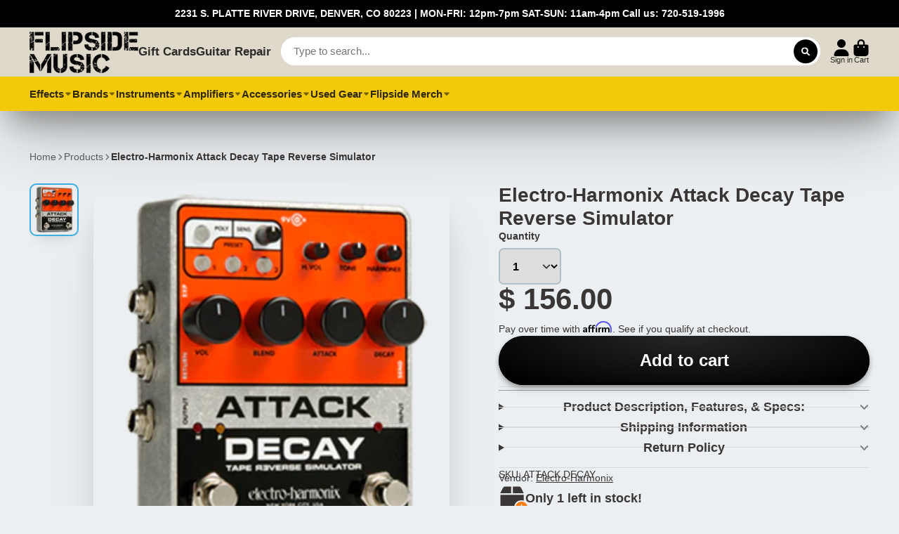

--- FILE ---
content_type: text/html; charset=utf-8
request_url: https://flipside-music.com/products/electro-harmonix-attack-decay-tape-reverse-simulator
body_size: 45691
content:
<!doctype html>
<html class="no-js" lang="en">
  <head>
    <meta charset="utf-8">
    <meta http-equiv="X-UA-Compatible" content="IE=edge">
    <meta name="viewport" content="width=device-width,initial-scale=1">
    <meta name="theme-color" content="">
    <link rel="canonical" href="https://flipside-music.com/products/electro-harmonix-attack-decay-tape-reverse-simulator">
    <link rel="preconnect" href="https://cdn.shopify.com" crossorigin>

    <!-- Google Tag Manager -->
<script>(function(w,d,s,l,i){w[l]=w[l]||[];w[l].push({'gtm.start':
new Date().getTime(),event:'gtm.js'});var f=d.getElementsByTagName(s)[0],
j=d.createElement(s),dl=l!='dataLayer'?'&l='+l:'';j.async=true;j.src=
'https://www.googletagmanager.com/gtm.js?id='+i+dl;f.parentNode.insertBefore(j,f);
})(window,document,'script','dataLayer','GTM-5GZN2C2');</script>
<!-- End Google Tag Manager -->
<meta name="google-site-verification" content="PfN9HiCGSkBU9P4xEXtte-Gfc_qEPK9h_03JbRMk3jc" />
        
 <!-- Affirm -->
<script>
_affirm_config = {
   public_api_key:  "UH8HZKUSV194HZUW",
   script:          "https://cdn1.affirm.com/js/v2/affirm.js",
   session_id:      "YOUR_VISITOR_SESSION_ID"
};
(function(l,g,m,e,a,f,b){var d,c=l[m]||{},h=document.createElement(f),n=document.getElementsByTagName(f)[0],k=function(a,b,c){return function(){a[b]._.push([c,arguments])}};c[e]=k(c,e,"set");d=c[e];c[a]={};c[a]._=[];d._=[];c[a][b]=k(c,a,b);a=0;for(b="set add save post open empty reset on off trigger ready setProduct".split(" ");a<b.length;a++)d[b[a]]=k(c,e,b[a]);a=0;for(b=["get","token","url","items"];a<b.length;a++)d[b[a]]=function(){};h.async=!0;h.src=g[f];n.parentNode.insertBefore(h,n);delete g[f];d(g);l[m]=c})(window,_affirm_config,"affirm","checkout","ui","script","ready");
// Use your live public API Key and https://cdn1.affirm.com/js/v2/affirm.js script to point to Affirm production environment.
</script>
<!-- End Affirm -->
    
<meta name="google-site-verification" content="CqTzdKmGcaWMh69l4EPMCEEYQDJ9tZCR54uAx6BFDFw" /><title>
      Electro-Harmonix Attack Decay Tape Reverse Simulator
 &ndash; Flipside Music</title>

    
      <meta name="description" content="Flipside Music - Denver. Electro-Harmonix Attack Decay Tape Reverse Simulator - Known for producing volume and reverse swells, backward tape sounds, artificially short staccato notes and bowed instrument effects.">
    

    

<meta property="og:site_name" content="Flipside Music">
<meta property="og:url" content="https://flipside-music.com/products/electro-harmonix-attack-decay-tape-reverse-simulator">
<meta property="og:title" content="Electro-Harmonix Attack Decay Tape Reverse Simulator">
<meta property="og:type" content="product">
<meta property="og:description" content="Flipside Music - Denver. Electro-Harmonix Attack Decay Tape Reverse Simulator - Known for producing volume and reverse swells, backward tape sounds, artificially short staccato notes and bowed instrument effects."><meta property="og:image" content="http://flipside-music.com/cdn/shop/products/attack-decay.png?v=1572390508">
  <meta property="og:image:secure_url" content="https://flipside-music.com/cdn/shop/products/attack-decay.png?v=1572390508">
  <meta property="og:image:width" content="288">
  <meta property="og:image:height" content="310"><meta property="og:price:amount" content="156.00">
  <meta property="og:price:currency" content="USD"><meta name="twitter:site" content="@FlipsideMusic2"><meta name="twitter:card" content="summary_large_image">
<meta name="twitter:title" content="Electro-Harmonix Attack Decay Tape Reverse Simulator">
<meta name="twitter:description" content="Flipside Music - Denver. Electro-Harmonix Attack Decay Tape Reverse Simulator - Known for producing volume and reverse swells, backward tape sounds, artificially short staccato notes and bowed instrument effects.">


    <script>window.performance && window.performance.mark && window.performance.mark('shopify.content_for_header.start');</script><meta name="google-site-verification" content="AsY4Pg3qIcqXKI_T9SD4qELtVF9XjYTLZOx3BwoavBc">
<meta name="facebook-domain-verification" content="h5m9wzcm8ghbquvtn7loszxkgsvm3j">
<meta name="google-site-verification" content="AsY4Pg3qIcqXKI_T9SD4qELtVF9XjYTLZOx3BwoavBc">
<meta id="shopify-digital-wallet" name="shopify-digital-wallet" content="/9878460/digital_wallets/dialog">
<meta name="shopify-checkout-api-token" content="17ad3e83172790a5383463ea10b416b5">
<meta id="in-context-paypal-metadata" data-shop-id="9878460" data-venmo-supported="false" data-environment="production" data-locale="en_US" data-paypal-v4="true" data-currency="USD">
<link rel="alternate" hreflang="x-default" href="https://flipside-music.com/products/electro-harmonix-attack-decay-tape-reverse-simulator">
<link rel="alternate" hreflang="en" href="https://flipside-music.com/products/electro-harmonix-attack-decay-tape-reverse-simulator">
<link rel="alternate" hreflang="en-CA" href="https://flipside-music.com/en-ca/products/electro-harmonix-attack-decay-tape-reverse-simulator">
<link rel="alternate" type="application/json+oembed" href="https://flipside-music.com/products/electro-harmonix-attack-decay-tape-reverse-simulator.oembed">
<script async="async" src="/checkouts/internal/preloads.js?locale=en-US"></script>
<link rel="preconnect" href="https://shop.app" crossorigin="anonymous">
<script async="async" src="https://shop.app/checkouts/internal/preloads.js?locale=en-US&shop_id=9878460" crossorigin="anonymous"></script>
<script id="apple-pay-shop-capabilities" type="application/json">{"shopId":9878460,"countryCode":"US","currencyCode":"USD","merchantCapabilities":["supports3DS"],"merchantId":"gid:\/\/shopify\/Shop\/9878460","merchantName":"Flipside Music","requiredBillingContactFields":["postalAddress","email","phone"],"requiredShippingContactFields":["postalAddress","email","phone"],"shippingType":"shipping","supportedNetworks":["visa","masterCard","amex","discover","elo","jcb"],"total":{"type":"pending","label":"Flipside Music","amount":"1.00"},"shopifyPaymentsEnabled":true,"supportsSubscriptions":true}</script>
<script id="shopify-features" type="application/json">{"accessToken":"17ad3e83172790a5383463ea10b416b5","betas":["rich-media-storefront-analytics"],"domain":"flipside-music.com","predictiveSearch":true,"shopId":9878460,"locale":"en"}</script>
<script>var Shopify = Shopify || {};
Shopify.shop = "flipside-music.myshopify.com";
Shopify.locale = "en";
Shopify.currency = {"active":"USD","rate":"1.0"};
Shopify.country = "US";
Shopify.theme = {"name":"7.4.1 ShowTime : V2.0 (MHT-dev)","id":127242469429,"schema_name":"ShowTime","schema_version":"7.4.1","theme_store_id":687,"role":"main"};
Shopify.theme.handle = "null";
Shopify.theme.style = {"id":null,"handle":null};
Shopify.cdnHost = "flipside-music.com/cdn";
Shopify.routes = Shopify.routes || {};
Shopify.routes.root = "/";</script>
<script type="module">!function(o){(o.Shopify=o.Shopify||{}).modules=!0}(window);</script>
<script>!function(o){function n(){var o=[];function n(){o.push(Array.prototype.slice.apply(arguments))}return n.q=o,n}var t=o.Shopify=o.Shopify||{};t.loadFeatures=n(),t.autoloadFeatures=n()}(window);</script>
<script>
  window.ShopifyPay = window.ShopifyPay || {};
  window.ShopifyPay.apiHost = "shop.app\/pay";
  window.ShopifyPay.redirectState = null;
</script>
<script id="shop-js-analytics" type="application/json">{"pageType":"product"}</script>
<script defer="defer" async type="module" src="//flipside-music.com/cdn/shopifycloud/shop-js/modules/v2/client.init-shop-cart-sync_BN7fPSNr.en.esm.js"></script>
<script defer="defer" async type="module" src="//flipside-music.com/cdn/shopifycloud/shop-js/modules/v2/chunk.common_Cbph3Kss.esm.js"></script>
<script defer="defer" async type="module" src="//flipside-music.com/cdn/shopifycloud/shop-js/modules/v2/chunk.modal_DKumMAJ1.esm.js"></script>
<script type="module">
  await import("//flipside-music.com/cdn/shopifycloud/shop-js/modules/v2/client.init-shop-cart-sync_BN7fPSNr.en.esm.js");
await import("//flipside-music.com/cdn/shopifycloud/shop-js/modules/v2/chunk.common_Cbph3Kss.esm.js");
await import("//flipside-music.com/cdn/shopifycloud/shop-js/modules/v2/chunk.modal_DKumMAJ1.esm.js");

  window.Shopify.SignInWithShop?.initShopCartSync?.({"fedCMEnabled":true,"windoidEnabled":true});

</script>
<script defer="defer" async type="module" src="//flipside-music.com/cdn/shopifycloud/shop-js/modules/v2/client.payment-terms_BxzfvcZJ.en.esm.js"></script>
<script defer="defer" async type="module" src="//flipside-music.com/cdn/shopifycloud/shop-js/modules/v2/chunk.common_Cbph3Kss.esm.js"></script>
<script defer="defer" async type="module" src="//flipside-music.com/cdn/shopifycloud/shop-js/modules/v2/chunk.modal_DKumMAJ1.esm.js"></script>
<script type="module">
  await import("//flipside-music.com/cdn/shopifycloud/shop-js/modules/v2/client.payment-terms_BxzfvcZJ.en.esm.js");
await import("//flipside-music.com/cdn/shopifycloud/shop-js/modules/v2/chunk.common_Cbph3Kss.esm.js");
await import("//flipside-music.com/cdn/shopifycloud/shop-js/modules/v2/chunk.modal_DKumMAJ1.esm.js");

  
</script>
<script>
  window.Shopify = window.Shopify || {};
  if (!window.Shopify.featureAssets) window.Shopify.featureAssets = {};
  window.Shopify.featureAssets['shop-js'] = {"shop-cart-sync":["modules/v2/client.shop-cart-sync_CJVUk8Jm.en.esm.js","modules/v2/chunk.common_Cbph3Kss.esm.js","modules/v2/chunk.modal_DKumMAJ1.esm.js"],"init-fed-cm":["modules/v2/client.init-fed-cm_7Fvt41F4.en.esm.js","modules/v2/chunk.common_Cbph3Kss.esm.js","modules/v2/chunk.modal_DKumMAJ1.esm.js"],"init-shop-email-lookup-coordinator":["modules/v2/client.init-shop-email-lookup-coordinator_Cc088_bR.en.esm.js","modules/v2/chunk.common_Cbph3Kss.esm.js","modules/v2/chunk.modal_DKumMAJ1.esm.js"],"init-windoid":["modules/v2/client.init-windoid_hPopwJRj.en.esm.js","modules/v2/chunk.common_Cbph3Kss.esm.js","modules/v2/chunk.modal_DKumMAJ1.esm.js"],"shop-button":["modules/v2/client.shop-button_B0jaPSNF.en.esm.js","modules/v2/chunk.common_Cbph3Kss.esm.js","modules/v2/chunk.modal_DKumMAJ1.esm.js"],"shop-cash-offers":["modules/v2/client.shop-cash-offers_DPIskqss.en.esm.js","modules/v2/chunk.common_Cbph3Kss.esm.js","modules/v2/chunk.modal_DKumMAJ1.esm.js"],"shop-toast-manager":["modules/v2/client.shop-toast-manager_CK7RT69O.en.esm.js","modules/v2/chunk.common_Cbph3Kss.esm.js","modules/v2/chunk.modal_DKumMAJ1.esm.js"],"init-shop-cart-sync":["modules/v2/client.init-shop-cart-sync_BN7fPSNr.en.esm.js","modules/v2/chunk.common_Cbph3Kss.esm.js","modules/v2/chunk.modal_DKumMAJ1.esm.js"],"init-customer-accounts-sign-up":["modules/v2/client.init-customer-accounts-sign-up_CfPf4CXf.en.esm.js","modules/v2/client.shop-login-button_DeIztwXF.en.esm.js","modules/v2/chunk.common_Cbph3Kss.esm.js","modules/v2/chunk.modal_DKumMAJ1.esm.js"],"pay-button":["modules/v2/client.pay-button_CgIwFSYN.en.esm.js","modules/v2/chunk.common_Cbph3Kss.esm.js","modules/v2/chunk.modal_DKumMAJ1.esm.js"],"init-customer-accounts":["modules/v2/client.init-customer-accounts_DQ3x16JI.en.esm.js","modules/v2/client.shop-login-button_DeIztwXF.en.esm.js","modules/v2/chunk.common_Cbph3Kss.esm.js","modules/v2/chunk.modal_DKumMAJ1.esm.js"],"avatar":["modules/v2/client.avatar_BTnouDA3.en.esm.js"],"init-shop-for-new-customer-accounts":["modules/v2/client.init-shop-for-new-customer-accounts_CsZy_esa.en.esm.js","modules/v2/client.shop-login-button_DeIztwXF.en.esm.js","modules/v2/chunk.common_Cbph3Kss.esm.js","modules/v2/chunk.modal_DKumMAJ1.esm.js"],"shop-follow-button":["modules/v2/client.shop-follow-button_BRMJjgGd.en.esm.js","modules/v2/chunk.common_Cbph3Kss.esm.js","modules/v2/chunk.modal_DKumMAJ1.esm.js"],"checkout-modal":["modules/v2/client.checkout-modal_B9Drz_yf.en.esm.js","modules/v2/chunk.common_Cbph3Kss.esm.js","modules/v2/chunk.modal_DKumMAJ1.esm.js"],"shop-login-button":["modules/v2/client.shop-login-button_DeIztwXF.en.esm.js","modules/v2/chunk.common_Cbph3Kss.esm.js","modules/v2/chunk.modal_DKumMAJ1.esm.js"],"lead-capture":["modules/v2/client.lead-capture_DXYzFM3R.en.esm.js","modules/v2/chunk.common_Cbph3Kss.esm.js","modules/v2/chunk.modal_DKumMAJ1.esm.js"],"shop-login":["modules/v2/client.shop-login_CA5pJqmO.en.esm.js","modules/v2/chunk.common_Cbph3Kss.esm.js","modules/v2/chunk.modal_DKumMAJ1.esm.js"],"payment-terms":["modules/v2/client.payment-terms_BxzfvcZJ.en.esm.js","modules/v2/chunk.common_Cbph3Kss.esm.js","modules/v2/chunk.modal_DKumMAJ1.esm.js"]};
</script>
<script>(function() {
  var isLoaded = false;
  function asyncLoad() {
    if (isLoaded) return;
    isLoaded = true;
    var urls = ["https:\/\/app.marsello.com\/Portal\/Custom\/ScriptToInstall\/59dee92f02022b067051ca5e?aProvId=5a092f22af349dd758c1e451\u0026shop=flipside-music.myshopify.com","https:\/\/static.affiliatly.com\/shopify\/v3\/shopify.js?affiliatly_code=AF-1038171\u0026shop=flipside-music.myshopify.com"];
    for (var i = 0; i < urls.length; i++) {
      var s = document.createElement('script');
      s.type = 'text/javascript';
      s.async = true;
      s.src = urls[i];
      var x = document.getElementsByTagName('script')[0];
      x.parentNode.insertBefore(s, x);
    }
  };
  if(window.attachEvent) {
    window.attachEvent('onload', asyncLoad);
  } else {
    window.addEventListener('load', asyncLoad, false);
  }
})();</script>
<script id="__st">var __st={"a":9878460,"offset":-25200,"reqid":"973698f6-47df-4e34-bdbe-72b2150081b3-1769748672","pageurl":"flipside-music.com\/products\/electro-harmonix-attack-decay-tape-reverse-simulator","u":"e154732d59aa","p":"product","rtyp":"product","rid":3823391965207};</script>
<script>window.ShopifyPaypalV4VisibilityTracking = true;</script>
<script id="captcha-bootstrap">!function(){'use strict';const t='contact',e='account',n='new_comment',o=[[t,t],['blogs',n],['comments',n],[t,'customer']],c=[[e,'customer_login'],[e,'guest_login'],[e,'recover_customer_password'],[e,'create_customer']],r=t=>t.map((([t,e])=>`form[action*='/${t}']:not([data-nocaptcha='true']) input[name='form_type'][value='${e}']`)).join(','),a=t=>()=>t?[...document.querySelectorAll(t)].map((t=>t.form)):[];function s(){const t=[...o],e=r(t);return a(e)}const i='password',u='form_key',d=['recaptcha-v3-token','g-recaptcha-response','h-captcha-response',i],f=()=>{try{return window.sessionStorage}catch{return}},m='__shopify_v',_=t=>t.elements[u];function p(t,e,n=!1){try{const o=window.sessionStorage,c=JSON.parse(o.getItem(e)),{data:r}=function(t){const{data:e,action:n}=t;return t[m]||n?{data:e,action:n}:{data:t,action:n}}(c);for(const[e,n]of Object.entries(r))t.elements[e]&&(t.elements[e].value=n);n&&o.removeItem(e)}catch(o){console.error('form repopulation failed',{error:o})}}const l='form_type',E='cptcha';function T(t){t.dataset[E]=!0}const w=window,h=w.document,L='Shopify',v='ce_forms',y='captcha';let A=!1;((t,e)=>{const n=(g='f06e6c50-85a8-45c8-87d0-21a2b65856fe',I='https://cdn.shopify.com/shopifycloud/storefront-forms-hcaptcha/ce_storefront_forms_captcha_hcaptcha.v1.5.2.iife.js',D={infoText:'Protected by hCaptcha',privacyText:'Privacy',termsText:'Terms'},(t,e,n)=>{const o=w[L][v],c=o.bindForm;if(c)return c(t,g,e,D).then(n);var r;o.q.push([[t,g,e,D],n]),r=I,A||(h.body.append(Object.assign(h.createElement('script'),{id:'captcha-provider',async:!0,src:r})),A=!0)});var g,I,D;w[L]=w[L]||{},w[L][v]=w[L][v]||{},w[L][v].q=[],w[L][y]=w[L][y]||{},w[L][y].protect=function(t,e){n(t,void 0,e),T(t)},Object.freeze(w[L][y]),function(t,e,n,w,h,L){const[v,y,A,g]=function(t,e,n){const i=e?o:[],u=t?c:[],d=[...i,...u],f=r(d),m=r(i),_=r(d.filter((([t,e])=>n.includes(e))));return[a(f),a(m),a(_),s()]}(w,h,L),I=t=>{const e=t.target;return e instanceof HTMLFormElement?e:e&&e.form},D=t=>v().includes(t);t.addEventListener('submit',(t=>{const e=I(t);if(!e)return;const n=D(e)&&!e.dataset.hcaptchaBound&&!e.dataset.recaptchaBound,o=_(e),c=g().includes(e)&&(!o||!o.value);(n||c)&&t.preventDefault(),c&&!n&&(function(t){try{if(!f())return;!function(t){const e=f();if(!e)return;const n=_(t);if(!n)return;const o=n.value;o&&e.removeItem(o)}(t);const e=Array.from(Array(32),(()=>Math.random().toString(36)[2])).join('');!function(t,e){_(t)||t.append(Object.assign(document.createElement('input'),{type:'hidden',name:u})),t.elements[u].value=e}(t,e),function(t,e){const n=f();if(!n)return;const o=[...t.querySelectorAll(`input[type='${i}']`)].map((({name:t})=>t)),c=[...d,...o],r={};for(const[a,s]of new FormData(t).entries())c.includes(a)||(r[a]=s);n.setItem(e,JSON.stringify({[m]:1,action:t.action,data:r}))}(t,e)}catch(e){console.error('failed to persist form',e)}}(e),e.submit())}));const S=(t,e)=>{t&&!t.dataset[E]&&(n(t,e.some((e=>e===t))),T(t))};for(const o of['focusin','change'])t.addEventListener(o,(t=>{const e=I(t);D(e)&&S(e,y())}));const B=e.get('form_key'),M=e.get(l),P=B&&M;t.addEventListener('DOMContentLoaded',(()=>{const t=y();if(P)for(const e of t)e.elements[l].value===M&&p(e,B);[...new Set([...A(),...v().filter((t=>'true'===t.dataset.shopifyCaptcha))])].forEach((e=>S(e,t)))}))}(h,new URLSearchParams(w.location.search),n,t,e,['guest_login'])})(!0,!0)}();</script>
<script integrity="sha256-4kQ18oKyAcykRKYeNunJcIwy7WH5gtpwJnB7kiuLZ1E=" data-source-attribution="shopify.loadfeatures" defer="defer" src="//flipside-music.com/cdn/shopifycloud/storefront/assets/storefront/load_feature-a0a9edcb.js" crossorigin="anonymous"></script>
<script crossorigin="anonymous" defer="defer" src="//flipside-music.com/cdn/shopifycloud/storefront/assets/shopify_pay/storefront-65b4c6d7.js?v=20250812"></script>
<script data-source-attribution="shopify.dynamic_checkout.dynamic.init">var Shopify=Shopify||{};Shopify.PaymentButton=Shopify.PaymentButton||{isStorefrontPortableWallets:!0,init:function(){window.Shopify.PaymentButton.init=function(){};var t=document.createElement("script");t.src="https://flipside-music.com/cdn/shopifycloud/portable-wallets/latest/portable-wallets.en.js",t.type="module",document.head.appendChild(t)}};
</script>
<script data-source-attribution="shopify.dynamic_checkout.buyer_consent">
  function portableWalletsHideBuyerConsent(e){var t=document.getElementById("shopify-buyer-consent"),n=document.getElementById("shopify-subscription-policy-button");t&&n&&(t.classList.add("hidden"),t.setAttribute("aria-hidden","true"),n.removeEventListener("click",e))}function portableWalletsShowBuyerConsent(e){var t=document.getElementById("shopify-buyer-consent"),n=document.getElementById("shopify-subscription-policy-button");t&&n&&(t.classList.remove("hidden"),t.removeAttribute("aria-hidden"),n.addEventListener("click",e))}window.Shopify?.PaymentButton&&(window.Shopify.PaymentButton.hideBuyerConsent=portableWalletsHideBuyerConsent,window.Shopify.PaymentButton.showBuyerConsent=portableWalletsShowBuyerConsent);
</script>
<script data-source-attribution="shopify.dynamic_checkout.cart.bootstrap">document.addEventListener("DOMContentLoaded",(function(){function t(){return document.querySelector("shopify-accelerated-checkout-cart, shopify-accelerated-checkout")}if(t())Shopify.PaymentButton.init();else{new MutationObserver((function(e,n){t()&&(Shopify.PaymentButton.init(),n.disconnect())})).observe(document.body,{childList:!0,subtree:!0})}}));
</script>
<link id="shopify-accelerated-checkout-styles" rel="stylesheet" media="screen" href="https://flipside-music.com/cdn/shopifycloud/portable-wallets/latest/accelerated-checkout-backwards-compat.css" crossorigin="anonymous">
<style id="shopify-accelerated-checkout-cart">
        #shopify-buyer-consent {
  margin-top: 1em;
  display: inline-block;
  width: 100%;
}

#shopify-buyer-consent.hidden {
  display: none;
}

#shopify-subscription-policy-button {
  background: none;
  border: none;
  padding: 0;
  text-decoration: underline;
  font-size: inherit;
  cursor: pointer;
}

#shopify-subscription-policy-button::before {
  box-shadow: none;
}

      </style>

<script>window.performance && window.performance.mark && window.performance.mark('shopify.content_for_header.end');</script>

    

<style data-shopify>
    
    
    
    
    

    :root {
    --font-body-family: Helvetica, Arial, sans-serif;
    --font-body-style: normal;
    --font-body-weight: 400;
    --font-body-weight-bold: 700;

    --font-heading-family: Helvetica, Arial, sans-serif;
    --font-heading-style: normal;
    --font-heading-weight: 700;

    --font-scale: 1.0;

    
    --color-g-text: #3a3636;--color-g-text-alpha-80: rgba(45, 42, 42, 0.8);
    --color-g-text-alpha-70: rgba(45, 42, 42, 0.7);
    --color-g-text-alpha-50: rgba(45, 42, 42, 0.5);
    --color-g-text-alpha-60: rgba(45, 42, 42, 0.6);
    --color-g-text-alpha-40: rgba(45, 42, 42, 0.4);
    --color-g-text-alpha-30: rgba(45, 42, 42, 0.3);
    --color-g-text-alpha-20: rgba(45, 42, 42, 0.2);
    --color-g-text-alpha-10: rgba(45, 42, 42, 0.1);

    --color-g-bg: #EBEFF1;
    --color-g-bg-alpha-0: rgba(235, 239, 241, 0);
    --color-g-bg-alpha-70: rgba(235, 239, 241, 0.7);
    --color-g-bg-border: #afbfc7;
    --color-g-fg: #EBEFF1;
    --color-g-fg-alpha-70: rgba(235, 239, 241, 0.7);
    --color-g-fg-d10: #cdd7dc;
    --color-g-fg-d20: #afbfc7;
    --color-g-accent: #3EAFE1;
    --color-g-sale: #B12704;
    --color-g-warning: #fd7e14;
    --color-g-success: #198754;
    --color-g-danger: #dc3545;
    --color-g-star-rating: #FFA41C;

    --color-g-button-text: #ffffff;
    --color-g-button-bg: #000000;
    --color-g-button-bg-hover: #000000;
    --color-g-button-shadow-l1: rgba(0, 0, 0, 0.3);
    --color-g-button-shadow-l2: rgba(0, 0, 0, 0.15);
    --color-g-button-shadow-l3: #000000;
    --color-g-button-bg-gradient: #262626;

    --color-g-button-buy-it-now-text: #000;
    --color-g-button-buy-it-now-bg: #feaa2c;
    --color-g-button-buy-it-now-bg-hover: #fea013;

    --color-g-product-badge-sale: #DC3545;
    --color-g-product-badge-sold-out: #666666;

    --border-radius-base: 1.125rem;
    --border-radius-inner: 0.7rem;
    --transition-base: 0.3s;

    --box-shadow-large: rgb(50 50 93 / 25%) 0px 50px 100px -20px, rgb(0 0 0 / 30%) 0px 30px 60px -30px;

    --container-width: 1440px;
    --container-spacer: min(3rem, 5vw);
    }
</style>
<script>
      document.documentElement.className = document.documentElement.className.replace('no-js', 'js');
      if (Shopify.designMode) {
        document.documentElement.classList.add('shopify-design-mode');
      }
      function lazyImageOnLoad(img) {
        img.setAttribute('loaded', '');
      }
    </script>

  
  <link href="//flipside-music.com/cdn/shop/t/40/assets/core.css?v=67732078658248439881665392561" rel="stylesheet" type="text/css" media="all" />
   
     
<script type="text/javascript" src="//flipside-music.com/cdn/shop/t/40/assets/hover-intent.js?v=23927614867627836791665393070"></script>




 
  



<script type="text/javascript">
window.dataLayer = window.dataLayer || [];

window.appStart = function(){
  window.productPageHandle = function(){

    var productName = "Electro-Harmonix Attack Decay Tape Reverse Simulator";
    var productId = "3823391965207";
    var productPrice = "156.00";
    var productBrand = "Electro-Harmonix";
    var productCollection = "Effects";
    var productType = "Effects";
    var productSku = "ATTACK DECAY";
    var productVariantId = "29046649356311";
    var productVariantTitle = "Default Title";

    window.dataLayer.push({
      event: "analyzify_productDetail",
      productId: productId,
      productName: productName,
      productPrice: productPrice,
      productBrand: productBrand,
      productCategory: productCollection,
      productType: productType,
      productSku: productSku,
      productVariantId: productVariantId,
      productVariantTitle: productVariantTitle,
      currency: "USD",
    });
  };

  window.allPageHandle = function(){
    window.dataLayer.push({
      event: "ga4kit_info",
      contentGroup: "product",
      
        userType: "visitor",
      
    });
  };
  allPageHandle();
      
  
    productPageHandle();
  

}
appStart();
</script>
  
                  <script src="//flipside-music.com/cdn/shop/t/40/assets/bss-file-configdata.js?v=19453381437224918031672250853" type="text/javascript"></script> <script src="//flipside-music.com/cdn/shop/t/40/assets/bss-file-configdata-banner.js?v=151034973688681356691690770985" type="text/javascript"></script> <script src="//flipside-music.com/cdn/shop/t/40/assets/bss-file-configdata-popup.js?v=173992696638277510541690770986" type="text/javascript"></script><script>
                if (typeof BSS_PL == 'undefined') {
                    var BSS_PL = {};
                }
                var bssPlApiServer = "https://product-labels-pro.bsscommerce.com";
                BSS_PL.customerTags = 'null';
                BSS_PL.customerId = 'null';
                BSS_PL.configData = configDatas;
                BSS_PL.configDataBanner = configDataBanners ? configDataBanners : [];
                BSS_PL.configDataPopup = configDataPopups ? configDataPopups : [];
                BSS_PL.storeId = 30883;
                BSS_PL.currentPlan = "free";
                BSS_PL.storeIdCustomOld = "10678";
                BSS_PL.storeIdOldWIthPriority = "12200";
                BSS_PL.apiServerProduction = "https://product-labels-pro.bsscommerce.com";
                
                BSS_PL.integration = {"laiReview":{"status":0,"config":[]}}
                </script>
            <style>
.homepage-slideshow .slick-slide .bss_pl_img {
    visibility: hidden !important;
}
</style>
                    <!-- BEGIN app block: shopify://apps/ta-labels-badges/blocks/bss-pl-config-data/91bfe765-b604-49a1-805e-3599fa600b24 --><script
    id='bss-pl-config-data'
>
	let TAE_StoreId = "30883";
	if (typeof BSS_PL == 'undefined' || TAE_StoreId !== "") {
  		var BSS_PL = {};
		BSS_PL.storeId = 30883;
		BSS_PL.currentPlan = "free";
		BSS_PL.apiServerProduction = "https://product-labels-pro.bsscommerce.com";
		BSS_PL.publicAccessToken = null;
		BSS_PL.customerTags = "null";
		BSS_PL.customerId = "null";
		BSS_PL.storeIdCustomOld = 10678;
		BSS_PL.storeIdOldWIthPriority = 12200;
		BSS_PL.storeIdOptimizeAppendLabel = null
		BSS_PL.optimizeCodeIds = null; 
		BSS_PL.extendedFeatureIds = null;
		BSS_PL.integration = {"laiReview":{"status":0,"config":[]}};
		BSS_PL.settingsData  = {};
		BSS_PL.configProductMetafields = null;
		BSS_PL.configVariantMetafields = null;
		
		BSS_PL.configData = [].concat();

		
		BSS_PL.configDataBanner = [].concat();

		
		BSS_PL.configDataPopup = [].concat();

		
		BSS_PL.configDataLabelGroup = [].concat();
		
		
		BSS_PL.collectionID = ``;
		BSS_PL.collectionHandle = ``;
		BSS_PL.collectionTitle = ``;

		
		BSS_PL.conditionConfigData = [].concat();
	}
</script>




<style>
    
    

</style>

<script>
    function bssLoadScripts(src, callback, isDefer = false) {
        const scriptTag = document.createElement('script');
        document.head.appendChild(scriptTag);
        scriptTag.src = src;
        if (isDefer) {
            scriptTag.defer = true;
        } else {
            scriptTag.async = true;
        }
        if (callback) {
            scriptTag.addEventListener('load', function () {
                callback();
            });
        }
    }
    const scriptUrls = [
        "https://cdn.shopify.com/extensions/019c0d18-129d-779d-a209-2ec4cde0df85/product-label-570/assets/bss-pl-init-helper.js",
        "https://cdn.shopify.com/extensions/019c0d18-129d-779d-a209-2ec4cde0df85/product-label-570/assets/bss-pl-init-config-run-scripts.js",
    ];
    Promise.all(scriptUrls.map((script) => new Promise((resolve) => bssLoadScripts(script, resolve)))).then((res) => {
        console.log('BSS scripts loaded');
        window.bssScriptsLoaded = true;
    });

	function bssInitScripts() {
		if (BSS_PL.configData.length) {
			const enabledFeature = [
				{ type: 1, script: "https://cdn.shopify.com/extensions/019c0d18-129d-779d-a209-2ec4cde0df85/product-label-570/assets/bss-pl-init-for-label.js" },
				{ type: 2, badge: [0, 7, 8], script: "https://cdn.shopify.com/extensions/019c0d18-129d-779d-a209-2ec4cde0df85/product-label-570/assets/bss-pl-init-for-badge-product-name.js" },
				{ type: 2, badge: [1, 11], script: "https://cdn.shopify.com/extensions/019c0d18-129d-779d-a209-2ec4cde0df85/product-label-570/assets/bss-pl-init-for-badge-product-image.js" },
				{ type: 2, badge: 2, script: "https://cdn.shopify.com/extensions/019c0d18-129d-779d-a209-2ec4cde0df85/product-label-570/assets/bss-pl-init-for-badge-custom-selector.js" },
				{ type: 2, badge: [3, 9, 10], script: "https://cdn.shopify.com/extensions/019c0d18-129d-779d-a209-2ec4cde0df85/product-label-570/assets/bss-pl-init-for-badge-price.js" },
				{ type: 2, badge: 4, script: "https://cdn.shopify.com/extensions/019c0d18-129d-779d-a209-2ec4cde0df85/product-label-570/assets/bss-pl-init-for-badge-add-to-cart-btn.js" },
				{ type: 2, badge: 5, script: "https://cdn.shopify.com/extensions/019c0d18-129d-779d-a209-2ec4cde0df85/product-label-570/assets/bss-pl-init-for-badge-quantity-box.js" },
				{ type: 2, badge: 6, script: "https://cdn.shopify.com/extensions/019c0d18-129d-779d-a209-2ec4cde0df85/product-label-570/assets/bss-pl-init-for-badge-buy-it-now-btn.js" }
			]
				.filter(({ type, badge }) => BSS_PL.configData.some(item => item.label_type === type && (badge === undefined || (Array.isArray(badge) ? badge.includes(item.badge_type) : item.badge_type === badge))) || (type === 1 && BSS_PL.configDataLabelGroup && BSS_PL.configDataLabelGroup.length))
				.map(({ script }) => script);
				
            enabledFeature.forEach((src) => bssLoadScripts(src));

            if (enabledFeature.length) {
                const src = "https://cdn.shopify.com/extensions/019c0d18-129d-779d-a209-2ec4cde0df85/product-label-570/assets/bss-product-label-js.js";
                bssLoadScripts(src);
            }
        }

        if (BSS_PL.configDataBanner && BSS_PL.configDataBanner.length) {
            const src = "https://cdn.shopify.com/extensions/019c0d18-129d-779d-a209-2ec4cde0df85/product-label-570/assets/bss-product-label-banner.js";
            bssLoadScripts(src);
        }

        if (BSS_PL.configDataPopup && BSS_PL.configDataPopup.length) {
            const src = "https://cdn.shopify.com/extensions/019c0d18-129d-779d-a209-2ec4cde0df85/product-label-570/assets/bss-product-label-popup.js";
            bssLoadScripts(src);
        }

        if (window.location.search.includes('bss-pl-custom-selector')) {
            const src = "https://cdn.shopify.com/extensions/019c0d18-129d-779d-a209-2ec4cde0df85/product-label-570/assets/bss-product-label-custom-position.js";
            bssLoadScripts(src, null, true);
        }
    }
    bssInitScripts();
</script>


<!-- END app block --><!-- BEGIN app block: shopify://apps/klaviyo-email-marketing-sms/blocks/klaviyo-onsite-embed/2632fe16-c075-4321-a88b-50b567f42507 -->












  <script async src="https://static.klaviyo.com/onsite/js/Ts2n5r/klaviyo.js?company_id=Ts2n5r"></script>
  <script>!function(){if(!window.klaviyo){window._klOnsite=window._klOnsite||[];try{window.klaviyo=new Proxy({},{get:function(n,i){return"push"===i?function(){var n;(n=window._klOnsite).push.apply(n,arguments)}:function(){for(var n=arguments.length,o=new Array(n),w=0;w<n;w++)o[w]=arguments[w];var t="function"==typeof o[o.length-1]?o.pop():void 0,e=new Promise((function(n){window._klOnsite.push([i].concat(o,[function(i){t&&t(i),n(i)}]))}));return e}}})}catch(n){window.klaviyo=window.klaviyo||[],window.klaviyo.push=function(){var n;(n=window._klOnsite).push.apply(n,arguments)}}}}();</script>

  
    <script id="viewed_product">
      if (item == null) {
        var _learnq = _learnq || [];

        var MetafieldReviews = null
        var MetafieldYotpoRating = null
        var MetafieldYotpoCount = null
        var MetafieldLooxRating = null
        var MetafieldLooxCount = null
        var okendoProduct = null
        var okendoProductReviewCount = null
        var okendoProductReviewAverageValue = null
        try {
          // The following fields are used for Customer Hub recently viewed in order to add reviews.
          // This information is not part of __kla_viewed. Instead, it is part of __kla_viewed_reviewed_items
          MetafieldReviews = {};
          MetafieldYotpoRating = null
          MetafieldYotpoCount = null
          MetafieldLooxRating = null
          MetafieldLooxCount = null

          okendoProduct = null
          // If the okendo metafield is not legacy, it will error, which then requires the new json formatted data
          if (okendoProduct && 'error' in okendoProduct) {
            okendoProduct = null
          }
          okendoProductReviewCount = okendoProduct ? okendoProduct.reviewCount : null
          okendoProductReviewAverageValue = okendoProduct ? okendoProduct.reviewAverageValue : null
        } catch (error) {
          console.error('Error in Klaviyo onsite reviews tracking:', error);
        }

        var item = {
          Name: "Electro-Harmonix Attack Decay Tape Reverse Simulator",
          ProductID: 3823391965207,
          Categories: ["Effects","Electro-Harmonix","Just Arrived New Gear","New Pedals (Website - Currently In Stock)","Volume - Expression"],
          ImageURL: "https://flipside-music.com/cdn/shop/products/attack-decay_grande.png?v=1572390508",
          URL: "https://flipside-music.com/products/electro-harmonix-attack-decay-tape-reverse-simulator",
          Brand: "Electro-Harmonix",
          Price: "$ 156.00",
          Value: "156.00",
          CompareAtPrice: "$ 0.00"
        };
        _learnq.push(['track', 'Viewed Product', item]);
        _learnq.push(['trackViewedItem', {
          Title: item.Name,
          ItemId: item.ProductID,
          Categories: item.Categories,
          ImageUrl: item.ImageURL,
          Url: item.URL,
          Metadata: {
            Brand: item.Brand,
            Price: item.Price,
            Value: item.Value,
            CompareAtPrice: item.CompareAtPrice
          },
          metafields:{
            reviews: MetafieldReviews,
            yotpo:{
              rating: MetafieldYotpoRating,
              count: MetafieldYotpoCount,
            },
            loox:{
              rating: MetafieldLooxRating,
              count: MetafieldLooxCount,
            },
            okendo: {
              rating: okendoProductReviewAverageValue,
              count: okendoProductReviewCount,
            }
          }
        }]);
      }
    </script>
  




  <script>
    window.klaviyoReviewsProductDesignMode = false
  </script>







<!-- END app block --><link href="https://cdn.shopify.com/extensions/019c0d18-129d-779d-a209-2ec4cde0df85/product-label-570/assets/bss-pl-style.min.css" rel="stylesheet" type="text/css" media="all">
<link href="https://monorail-edge.shopifysvc.com" rel="dns-prefetch">
<script>(function(){if ("sendBeacon" in navigator && "performance" in window) {try {var session_token_from_headers = performance.getEntriesByType('navigation')[0].serverTiming.find(x => x.name == '_s').description;} catch {var session_token_from_headers = undefined;}var session_cookie_matches = document.cookie.match(/_shopify_s=([^;]*)/);var session_token_from_cookie = session_cookie_matches && session_cookie_matches.length === 2 ? session_cookie_matches[1] : "";var session_token = session_token_from_headers || session_token_from_cookie || "";function handle_abandonment_event(e) {var entries = performance.getEntries().filter(function(entry) {return /monorail-edge.shopifysvc.com/.test(entry.name);});if (!window.abandonment_tracked && entries.length === 0) {window.abandonment_tracked = true;var currentMs = Date.now();var navigation_start = performance.timing.navigationStart;var payload = {shop_id: 9878460,url: window.location.href,navigation_start,duration: currentMs - navigation_start,session_token,page_type: "product"};window.navigator.sendBeacon("https://monorail-edge.shopifysvc.com/v1/produce", JSON.stringify({schema_id: "online_store_buyer_site_abandonment/1.1",payload: payload,metadata: {event_created_at_ms: currentMs,event_sent_at_ms: currentMs}}));}}window.addEventListener('pagehide', handle_abandonment_event);}}());</script>
<script id="web-pixels-manager-setup">(function e(e,d,r,n,o){if(void 0===o&&(o={}),!Boolean(null===(a=null===(i=window.Shopify)||void 0===i?void 0:i.analytics)||void 0===a?void 0:a.replayQueue)){var i,a;window.Shopify=window.Shopify||{};var t=window.Shopify;t.analytics=t.analytics||{};var s=t.analytics;s.replayQueue=[],s.publish=function(e,d,r){return s.replayQueue.push([e,d,r]),!0};try{self.performance.mark("wpm:start")}catch(e){}var l=function(){var e={modern:/Edge?\/(1{2}[4-9]|1[2-9]\d|[2-9]\d{2}|\d{4,})\.\d+(\.\d+|)|Firefox\/(1{2}[4-9]|1[2-9]\d|[2-9]\d{2}|\d{4,})\.\d+(\.\d+|)|Chrom(ium|e)\/(9{2}|\d{3,})\.\d+(\.\d+|)|(Maci|X1{2}).+ Version\/(15\.\d+|(1[6-9]|[2-9]\d|\d{3,})\.\d+)([,.]\d+|)( \(\w+\)|)( Mobile\/\w+|) Safari\/|Chrome.+OPR\/(9{2}|\d{3,})\.\d+\.\d+|(CPU[ +]OS|iPhone[ +]OS|CPU[ +]iPhone|CPU IPhone OS|CPU iPad OS)[ +]+(15[._]\d+|(1[6-9]|[2-9]\d|\d{3,})[._]\d+)([._]\d+|)|Android:?[ /-](13[3-9]|1[4-9]\d|[2-9]\d{2}|\d{4,})(\.\d+|)(\.\d+|)|Android.+Firefox\/(13[5-9]|1[4-9]\d|[2-9]\d{2}|\d{4,})\.\d+(\.\d+|)|Android.+Chrom(ium|e)\/(13[3-9]|1[4-9]\d|[2-9]\d{2}|\d{4,})\.\d+(\.\d+|)|SamsungBrowser\/([2-9]\d|\d{3,})\.\d+/,legacy:/Edge?\/(1[6-9]|[2-9]\d|\d{3,})\.\d+(\.\d+|)|Firefox\/(5[4-9]|[6-9]\d|\d{3,})\.\d+(\.\d+|)|Chrom(ium|e)\/(5[1-9]|[6-9]\d|\d{3,})\.\d+(\.\d+|)([\d.]+$|.*Safari\/(?![\d.]+ Edge\/[\d.]+$))|(Maci|X1{2}).+ Version\/(10\.\d+|(1[1-9]|[2-9]\d|\d{3,})\.\d+)([,.]\d+|)( \(\w+\)|)( Mobile\/\w+|) Safari\/|Chrome.+OPR\/(3[89]|[4-9]\d|\d{3,})\.\d+\.\d+|(CPU[ +]OS|iPhone[ +]OS|CPU[ +]iPhone|CPU IPhone OS|CPU iPad OS)[ +]+(10[._]\d+|(1[1-9]|[2-9]\d|\d{3,})[._]\d+)([._]\d+|)|Android:?[ /-](13[3-9]|1[4-9]\d|[2-9]\d{2}|\d{4,})(\.\d+|)(\.\d+|)|Mobile Safari.+OPR\/([89]\d|\d{3,})\.\d+\.\d+|Android.+Firefox\/(13[5-9]|1[4-9]\d|[2-9]\d{2}|\d{4,})\.\d+(\.\d+|)|Android.+Chrom(ium|e)\/(13[3-9]|1[4-9]\d|[2-9]\d{2}|\d{4,})\.\d+(\.\d+|)|Android.+(UC? ?Browser|UCWEB|U3)[ /]?(15\.([5-9]|\d{2,})|(1[6-9]|[2-9]\d|\d{3,})\.\d+)\.\d+|SamsungBrowser\/(5\.\d+|([6-9]|\d{2,})\.\d+)|Android.+MQ{2}Browser\/(14(\.(9|\d{2,})|)|(1[5-9]|[2-9]\d|\d{3,})(\.\d+|))(\.\d+|)|K[Aa][Ii]OS\/(3\.\d+|([4-9]|\d{2,})\.\d+)(\.\d+|)/},d=e.modern,r=e.legacy,n=navigator.userAgent;return n.match(d)?"modern":n.match(r)?"legacy":"unknown"}(),u="modern"===l?"modern":"legacy",c=(null!=n?n:{modern:"",legacy:""})[u],f=function(e){return[e.baseUrl,"/wpm","/b",e.hashVersion,"modern"===e.buildTarget?"m":"l",".js"].join("")}({baseUrl:d,hashVersion:r,buildTarget:u}),m=function(e){var d=e.version,r=e.bundleTarget,n=e.surface,o=e.pageUrl,i=e.monorailEndpoint;return{emit:function(e){var a=e.status,t=e.errorMsg,s=(new Date).getTime(),l=JSON.stringify({metadata:{event_sent_at_ms:s},events:[{schema_id:"web_pixels_manager_load/3.1",payload:{version:d,bundle_target:r,page_url:o,status:a,surface:n,error_msg:t},metadata:{event_created_at_ms:s}}]});if(!i)return console&&console.warn&&console.warn("[Web Pixels Manager] No Monorail endpoint provided, skipping logging."),!1;try{return self.navigator.sendBeacon.bind(self.navigator)(i,l)}catch(e){}var u=new XMLHttpRequest;try{return u.open("POST",i,!0),u.setRequestHeader("Content-Type","text/plain"),u.send(l),!0}catch(e){return console&&console.warn&&console.warn("[Web Pixels Manager] Got an unhandled error while logging to Monorail."),!1}}}}({version:r,bundleTarget:l,surface:e.surface,pageUrl:self.location.href,monorailEndpoint:e.monorailEndpoint});try{o.browserTarget=l,function(e){var d=e.src,r=e.async,n=void 0===r||r,o=e.onload,i=e.onerror,a=e.sri,t=e.scriptDataAttributes,s=void 0===t?{}:t,l=document.createElement("script"),u=document.querySelector("head"),c=document.querySelector("body");if(l.async=n,l.src=d,a&&(l.integrity=a,l.crossOrigin="anonymous"),s)for(var f in s)if(Object.prototype.hasOwnProperty.call(s,f))try{l.dataset[f]=s[f]}catch(e){}if(o&&l.addEventListener("load",o),i&&l.addEventListener("error",i),u)u.appendChild(l);else{if(!c)throw new Error("Did not find a head or body element to append the script");c.appendChild(l)}}({src:f,async:!0,onload:function(){if(!function(){var e,d;return Boolean(null===(d=null===(e=window.Shopify)||void 0===e?void 0:e.analytics)||void 0===d?void 0:d.initialized)}()){var d=window.webPixelsManager.init(e)||void 0;if(d){var r=window.Shopify.analytics;r.replayQueue.forEach((function(e){var r=e[0],n=e[1],o=e[2];d.publishCustomEvent(r,n,o)})),r.replayQueue=[],r.publish=d.publishCustomEvent,r.visitor=d.visitor,r.initialized=!0}}},onerror:function(){return m.emit({status:"failed",errorMsg:"".concat(f," has failed to load")})},sri:function(e){var d=/^sha384-[A-Za-z0-9+/=]+$/;return"string"==typeof e&&d.test(e)}(c)?c:"",scriptDataAttributes:o}),m.emit({status:"loading"})}catch(e){m.emit({status:"failed",errorMsg:(null==e?void 0:e.message)||"Unknown error"})}}})({shopId: 9878460,storefrontBaseUrl: "https://flipside-music.com",extensionsBaseUrl: "https://extensions.shopifycdn.com/cdn/shopifycloud/web-pixels-manager",monorailEndpoint: "https://monorail-edge.shopifysvc.com/unstable/produce_batch",surface: "storefront-renderer",enabledBetaFlags: ["2dca8a86"],webPixelsConfigList: [{"id":"1263796277","configuration":"{\"accountID\":\"Ts2n5r\",\"webPixelConfig\":\"eyJlbmFibGVBZGRlZFRvQ2FydEV2ZW50cyI6IHRydWV9\"}","eventPayloadVersion":"v1","runtimeContext":"STRICT","scriptVersion":"524f6c1ee37bacdca7657a665bdca589","type":"APP","apiClientId":123074,"privacyPurposes":["ANALYTICS","MARKETING"],"dataSharingAdjustments":{"protectedCustomerApprovalScopes":["read_customer_address","read_customer_email","read_customer_name","read_customer_personal_data","read_customer_phone"]}},{"id":"shopify-app-pixel","configuration":"{}","eventPayloadVersion":"v1","runtimeContext":"STRICT","scriptVersion":"0450","apiClientId":"shopify-pixel","type":"APP","privacyPurposes":["ANALYTICS","MARKETING"]},{"id":"shopify-custom-pixel","eventPayloadVersion":"v1","runtimeContext":"LAX","scriptVersion":"0450","apiClientId":"shopify-pixel","type":"CUSTOM","privacyPurposes":["ANALYTICS","MARKETING"]}],isMerchantRequest: false,initData: {"shop":{"name":"Flipside Music","paymentSettings":{"currencyCode":"USD"},"myshopifyDomain":"flipside-music.myshopify.com","countryCode":"US","storefrontUrl":"https:\/\/flipside-music.com"},"customer":null,"cart":null,"checkout":null,"productVariants":[{"price":{"amount":156.0,"currencyCode":"USD"},"product":{"title":"Electro-Harmonix Attack Decay Tape Reverse Simulator","vendor":"Electro-Harmonix","id":"3823391965207","untranslatedTitle":"Electro-Harmonix Attack Decay Tape Reverse Simulator","url":"\/products\/electro-harmonix-attack-decay-tape-reverse-simulator","type":"Effects"},"id":"29046649356311","image":{"src":"\/\/flipside-music.com\/cdn\/shop\/products\/attack-decay.png?v=1572390508"},"sku":"ATTACK DECAY","title":"Default Title","untranslatedTitle":"Default Title"}],"purchasingCompany":null},},"https://flipside-music.com/cdn","1d2a099fw23dfb22ep557258f5m7a2edbae",{"modern":"","legacy":""},{"shopId":"9878460","storefrontBaseUrl":"https:\/\/flipside-music.com","extensionBaseUrl":"https:\/\/extensions.shopifycdn.com\/cdn\/shopifycloud\/web-pixels-manager","surface":"storefront-renderer","enabledBetaFlags":"[\"2dca8a86\"]","isMerchantRequest":"false","hashVersion":"1d2a099fw23dfb22ep557258f5m7a2edbae","publish":"custom","events":"[[\"page_viewed\",{}],[\"product_viewed\",{\"productVariant\":{\"price\":{\"amount\":156.0,\"currencyCode\":\"USD\"},\"product\":{\"title\":\"Electro-Harmonix Attack Decay Tape Reverse Simulator\",\"vendor\":\"Electro-Harmonix\",\"id\":\"3823391965207\",\"untranslatedTitle\":\"Electro-Harmonix Attack Decay Tape Reverse Simulator\",\"url\":\"\/products\/electro-harmonix-attack-decay-tape-reverse-simulator\",\"type\":\"Effects\"},\"id\":\"29046649356311\",\"image\":{\"src\":\"\/\/flipside-music.com\/cdn\/shop\/products\/attack-decay.png?v=1572390508\"},\"sku\":\"ATTACK DECAY\",\"title\":\"Default Title\",\"untranslatedTitle\":\"Default Title\"}}]]"});</script><script>
  window.ShopifyAnalytics = window.ShopifyAnalytics || {};
  window.ShopifyAnalytics.meta = window.ShopifyAnalytics.meta || {};
  window.ShopifyAnalytics.meta.currency = 'USD';
  var meta = {"product":{"id":3823391965207,"gid":"gid:\/\/shopify\/Product\/3823391965207","vendor":"Electro-Harmonix","type":"Effects","handle":"electro-harmonix-attack-decay-tape-reverse-simulator","variants":[{"id":29046649356311,"price":15600,"name":"Electro-Harmonix Attack Decay Tape Reverse Simulator","public_title":null,"sku":"ATTACK DECAY"}],"remote":false},"page":{"pageType":"product","resourceType":"product","resourceId":3823391965207,"requestId":"973698f6-47df-4e34-bdbe-72b2150081b3-1769748672"}};
  for (var attr in meta) {
    window.ShopifyAnalytics.meta[attr] = meta[attr];
  }
</script>
<script class="analytics">
  (function () {
    var customDocumentWrite = function(content) {
      var jquery = null;

      if (window.jQuery) {
        jquery = window.jQuery;
      } else if (window.Checkout && window.Checkout.$) {
        jquery = window.Checkout.$;
      }

      if (jquery) {
        jquery('body').append(content);
      }
    };

    var hasLoggedConversion = function(token) {
      if (token) {
        return document.cookie.indexOf('loggedConversion=' + token) !== -1;
      }
      return false;
    }

    var setCookieIfConversion = function(token) {
      if (token) {
        var twoMonthsFromNow = new Date(Date.now());
        twoMonthsFromNow.setMonth(twoMonthsFromNow.getMonth() + 2);

        document.cookie = 'loggedConversion=' + token + '; expires=' + twoMonthsFromNow;
      }
    }

    var trekkie = window.ShopifyAnalytics.lib = window.trekkie = window.trekkie || [];
    if (trekkie.integrations) {
      return;
    }
    trekkie.methods = [
      'identify',
      'page',
      'ready',
      'track',
      'trackForm',
      'trackLink'
    ];
    trekkie.factory = function(method) {
      return function() {
        var args = Array.prototype.slice.call(arguments);
        args.unshift(method);
        trekkie.push(args);
        return trekkie;
      };
    };
    for (var i = 0; i < trekkie.methods.length; i++) {
      var key = trekkie.methods[i];
      trekkie[key] = trekkie.factory(key);
    }
    trekkie.load = function(config) {
      trekkie.config = config || {};
      trekkie.config.initialDocumentCookie = document.cookie;
      var first = document.getElementsByTagName('script')[0];
      var script = document.createElement('script');
      script.type = 'text/javascript';
      script.onerror = function(e) {
        var scriptFallback = document.createElement('script');
        scriptFallback.type = 'text/javascript';
        scriptFallback.onerror = function(error) {
                var Monorail = {
      produce: function produce(monorailDomain, schemaId, payload) {
        var currentMs = new Date().getTime();
        var event = {
          schema_id: schemaId,
          payload: payload,
          metadata: {
            event_created_at_ms: currentMs,
            event_sent_at_ms: currentMs
          }
        };
        return Monorail.sendRequest("https://" + monorailDomain + "/v1/produce", JSON.stringify(event));
      },
      sendRequest: function sendRequest(endpointUrl, payload) {
        // Try the sendBeacon API
        if (window && window.navigator && typeof window.navigator.sendBeacon === 'function' && typeof window.Blob === 'function' && !Monorail.isIos12()) {
          var blobData = new window.Blob([payload], {
            type: 'text/plain'
          });

          if (window.navigator.sendBeacon(endpointUrl, blobData)) {
            return true;
          } // sendBeacon was not successful

        } // XHR beacon

        var xhr = new XMLHttpRequest();

        try {
          xhr.open('POST', endpointUrl);
          xhr.setRequestHeader('Content-Type', 'text/plain');
          xhr.send(payload);
        } catch (e) {
          console.log(e);
        }

        return false;
      },
      isIos12: function isIos12() {
        return window.navigator.userAgent.lastIndexOf('iPhone; CPU iPhone OS 12_') !== -1 || window.navigator.userAgent.lastIndexOf('iPad; CPU OS 12_') !== -1;
      }
    };
    Monorail.produce('monorail-edge.shopifysvc.com',
      'trekkie_storefront_load_errors/1.1',
      {shop_id: 9878460,
      theme_id: 127242469429,
      app_name: "storefront",
      context_url: window.location.href,
      source_url: "//flipside-music.com/cdn/s/trekkie.storefront.c59ea00e0474b293ae6629561379568a2d7c4bba.min.js"});

        };
        scriptFallback.async = true;
        scriptFallback.src = '//flipside-music.com/cdn/s/trekkie.storefront.c59ea00e0474b293ae6629561379568a2d7c4bba.min.js';
        first.parentNode.insertBefore(scriptFallback, first);
      };
      script.async = true;
      script.src = '//flipside-music.com/cdn/s/trekkie.storefront.c59ea00e0474b293ae6629561379568a2d7c4bba.min.js';
      first.parentNode.insertBefore(script, first);
    };
    trekkie.load(
      {"Trekkie":{"appName":"storefront","development":false,"defaultAttributes":{"shopId":9878460,"isMerchantRequest":null,"themeId":127242469429,"themeCityHash":"598396427769361698","contentLanguage":"en","currency":"USD","eventMetadataId":"2cf00692-152f-4db3-b2f7-180bf4868d6d"},"isServerSideCookieWritingEnabled":true,"monorailRegion":"shop_domain","enabledBetaFlags":["65f19447","b5387b81"]},"Session Attribution":{},"S2S":{"facebookCapiEnabled":true,"source":"trekkie-storefront-renderer","apiClientId":580111}}
    );

    var loaded = false;
    trekkie.ready(function() {
      if (loaded) return;
      loaded = true;

      window.ShopifyAnalytics.lib = window.trekkie;

      var originalDocumentWrite = document.write;
      document.write = customDocumentWrite;
      try { window.ShopifyAnalytics.merchantGoogleAnalytics.call(this); } catch(error) {};
      document.write = originalDocumentWrite;

      window.ShopifyAnalytics.lib.page(null,{"pageType":"product","resourceType":"product","resourceId":3823391965207,"requestId":"973698f6-47df-4e34-bdbe-72b2150081b3-1769748672","shopifyEmitted":true});

      var match = window.location.pathname.match(/checkouts\/(.+)\/(thank_you|post_purchase)/)
      var token = match? match[1]: undefined;
      if (!hasLoggedConversion(token)) {
        setCookieIfConversion(token);
        window.ShopifyAnalytics.lib.track("Viewed Product",{"currency":"USD","variantId":29046649356311,"productId":3823391965207,"productGid":"gid:\/\/shopify\/Product\/3823391965207","name":"Electro-Harmonix Attack Decay Tape Reverse Simulator","price":"156.00","sku":"ATTACK DECAY","brand":"Electro-Harmonix","variant":null,"category":"Effects","nonInteraction":true,"remote":false},undefined,undefined,{"shopifyEmitted":true});
      window.ShopifyAnalytics.lib.track("monorail:\/\/trekkie_storefront_viewed_product\/1.1",{"currency":"USD","variantId":29046649356311,"productId":3823391965207,"productGid":"gid:\/\/shopify\/Product\/3823391965207","name":"Electro-Harmonix Attack Decay Tape Reverse Simulator","price":"156.00","sku":"ATTACK DECAY","brand":"Electro-Harmonix","variant":null,"category":"Effects","nonInteraction":true,"remote":false,"referer":"https:\/\/flipside-music.com\/products\/electro-harmonix-attack-decay-tape-reverse-simulator"});
      }
    });


        var eventsListenerScript = document.createElement('script');
        eventsListenerScript.async = true;
        eventsListenerScript.src = "//flipside-music.com/cdn/shopifycloud/storefront/assets/shop_events_listener-3da45d37.js";
        document.getElementsByTagName('head')[0].appendChild(eventsListenerScript);

})();</script>
  <script>
  if (!window.ga || (window.ga && typeof window.ga !== 'function')) {
    window.ga = function ga() {
      (window.ga.q = window.ga.q || []).push(arguments);
      if (window.Shopify && window.Shopify.analytics && typeof window.Shopify.analytics.publish === 'function') {
        window.Shopify.analytics.publish("ga_stub_called", {}, {sendTo: "google_osp_migration"});
      }
      console.error("Shopify's Google Analytics stub called with:", Array.from(arguments), "\nSee https://help.shopify.com/manual/promoting-marketing/pixels/pixel-migration#google for more information.");
    };
    if (window.Shopify && window.Shopify.analytics && typeof window.Shopify.analytics.publish === 'function') {
      window.Shopify.analytics.publish("ga_stub_initialized", {}, {sendTo: "google_osp_migration"});
    }
  }
</script>
<script
  defer
  src="https://flipside-music.com/cdn/shopifycloud/perf-kit/shopify-perf-kit-3.1.0.min.js"
  data-application="storefront-renderer"
  data-shop-id="9878460"
  data-render-region="gcp-us-central1"
  data-page-type="product"
  data-theme-instance-id="127242469429"
  data-theme-name="ShowTime"
  data-theme-version="7.4.1"
  data-monorail-region="shop_domain"
  data-resource-timing-sampling-rate="10"
  data-shs="true"
  data-shs-beacon="true"
  data-shs-export-with-fetch="true"
  data-shs-logs-sample-rate="1"
  data-shs-beacon-endpoint="https://flipside-music.com/api/collect"
></script>
</head>
             

  <body>

    <!-- Google Tag Manager (noscript) -->
<noscript><iframe src="https://www.googletagmanager.com/ns.html?id=GTM-5GZN2C2"
height="0" width="0" style="display:none;visibility:hidden"></iframe></noscript>
<!-- End Google Tag Manager (noscript) -->
    <div class="#container" data-main-container></div>
    <script>
    window.importModule = (mod) => import(window.theme.modules[mod]);
    var containerEl = document.querySelector('[data-main-container]');
    var containerStyles = getComputedStyle(containerEl);
    window.containerInnerWidth = containerEl.clientWidth - parseFloat(containerStyles.paddingRight) - parseFloat(containerStyles.paddingLeft);
    var globalLoadedStyles = {};
    function loadStyle(style) {
        if(globalLoadedStyles[style.getAttribute('href')]) {
            return;
        }
        globalLoadedStyles[style.getAttribute('href')] = true;
        if(style.media === 'print') {
            style.media = 'all';
        }
    }
    window.global = {
        cartType: "default"
    }
    window.shopUrl = 'https://flipside-music.com';
    window.routes = {
        cart_add_url: '/cart/add',
        cart_change_url: '/cart/change',
        cart_update_url: '/cart/update',
        predictive_search_url: '/search/suggest'
    };
    window.dynamicURLs = {
        account: '/account',
        accountLogin: '/account/login',
        accountLogout: '/account/logout',
        accountRegister: '/account/register',
        accountAddresses: '/account/addresses',
        allProductsCollection: '/collections/all',
        cart: '/cart',
        cartAdd: '/cart/add',
        cartChange: '/cart/change',
        cartClear: '/cart/clear',
        cartUpdate: '/cart/update',
        contact: '/contact#contact_form',
        localization: '/localization',
        collections: '/collections',
        predictiveSearch: '/search/suggest',
        productRecommendations: '/recommendations/products',
        root: '/',
        search: '/search'
    };
    window.cartStrings = {
        error: `There was an error while updating your cart. Please try again.`,
        quantityError: `You can only add [quantity] of this item to your cart.`
    };
    window.variantStrings = {
        addToCart: `Add to cart`,
        soldOut: `Sold out`,
        unavailable: `Unavailable`,
    };
    window.accessibilityStrings = {
        imageAvailable: `Image [index] is now available in gallery view`,
        shareSuccess: `Link copied to clipboard`,
        pauseSlideshow: `Pause slideshow`,
        playSlideshow: `Play slideshow`,
    };
    window.theme = {
        modules: {
            Core: `//flipside-music.com/cdn/shop/t/40/assets/core.js?v=97269271656970592671665392561`,
            Utils: `//flipside-music.com/cdn/shop/t/40/assets/utils.js?v=182159605366661164201665392561`,
            Swiper: `//flipside-music.com/cdn/shop/t/40/assets/swiper.js?v=30504170013622546281665392561`,
            NoUiSlider: `//flipside-music.com/cdn/shop/t/40/assets/no-ui-slider.js?v=156346304895698499771665392561`,
            Plyr: `//flipside-music.com/cdn/shop/t/40/assets/plyr.js?v=74043197090811028541665392561`,
            Routes: `//flipside-music.com/cdn/shop/t/40/assets/routes.js?v=7708`,
            GoogleMap: `//flipside-music.com/cdn/shop/t/40/assets/google-map.js?v=106601683526589430341665392561`,
            FloatingUI: `//flipside-music.com/cdn/shop/t/40/assets/floating-ui.js?v=170727007776467026251665392561`,
            DriftZoom: `//flipside-music.com/cdn/shop/t/40/assets/drift-zoom.js?v=146123235480020830731665392561`,
            BrowsingHistoryPromise: `//flipside-music.com/cdn/shop/t/40/assets/browsing-history-promise.js?v=23408686670351517701665392561`
        },
        scripts: {
            Popper: 'https://unpkg.com/@popperjs/core@2'
        }
    }
</script>
    <link rel="stylesheet" href="//flipside-music.com/cdn/shop/t/40/assets/lights-out.css?v=68331543693155160841665392561" media="print" onload="loadStyle(this)">
        <noscript>
            <link rel="stylesheet" href="//flipside-music.com/cdn/shop/t/40/assets/lights-out.css?v=68331543693155160841665392561" media="screen">
        </noscript>

<lights-out class="#lights-out"></lights-out>

<script type="module" src="//flipside-music.com/cdn/shop/t/40/assets/lights-out.js?v=173013320898040662471665392561"></script>
    <svg display="none" width="0" height="0" version="1.1" xmlns="http://www.w3.org/2000/svg"
    xmlns:xlink="http://www.w3.org/1999/xlink">
  <defs>
    <symbol id="svg-icon-bell" viewbox="0 0 448 512">
      <title>bell</title>
      <path d="M256 32V51.2C329 66.03 384 130.6 384 208V226.8C384 273.9 401.3 319.2 432.5 354.4L439.9 362.7C448.3 372.2
          450.4 385.6 445.2 397.1C440 408.6 428.6 416 416 416H32C19.4 416 7.971 408.6 2.809 397.1C-2.353 385.6-.2883
          372.2 8.084 362.7L15.5 354.4C46.74 319.2 64 273.9 64 226.8V208C64 130.6 118.1 66.03 192 51.2V32C192 14.33
          206.3 0 224 0C241.7 0 256 14.33 256 32H256zM224 512C207 512 190.7 505.3 178.7 493.3C166.7 481.3 160 464.1 160
          448H288C288 464.1 281.3 481.3 269.3 493.3C257.3 505.3 240.1 512 224 512z">
    </symbol>
    <symbol id="svg-icon-user" viewbox="0 0 448 512">
      <title>user</title>
      <path d="M224 256c70.7 0 128-57.31 128-128s-57.3-128-128-128C153.3 0 96 57.31 96 128S153.3 256 224 256zM274.7
          304H173.3C77.61 304 0 381.6 0 477.3c0 19.14 15.52 34.67 34.66 34.67h378.7C432.5 512 448 496.5 448 477.3C448
          381.6 370.4 304 274.7 304z">
    </symbol>
    <symbol id="svg-icon-minus" viewbox="0 0 448 512">
      <title>minus</title>
      <path d="M400 288h-352c-17.69 0-32-14.32-32-32.01s14.31-31.99 32-31.99h352c17.69 0 32 14.3 32 31.99S417.7 288 400
          288z">
    </symbol>
    <symbol id="svg-icon-plus" viewbox="0 0 448 512">
      <title>plus</title>
      <path d="M432 256c0 17.69-14.33 32.01-32 32.01H256v144c0 17.69-14.33 31.99-32
          31.99s-32-14.3-32-31.99v-144H48c-17.67 0-32-14.32-32-32.01s14.33-31.99 32-31.99H192v-144c0-17.69 14.33-32.01
          32-32.01s32 14.32 32 32.01v144h144C417.7 224 432 238.3 432 256z">
    </symbol>
    <symbol id="svg-icon-bars" viewbox="0 0 448 512">
      <title>bars</title>
      <path d="M0 96C0 78.33 14.33 64 32 64H416C433.7 64 448 78.33 448 96C448 113.7 433.7 128 416 128H32C14.33 128 0
          113.7 0 96zM0 256C0 238.3 14.33 224 32 224H416C433.7 224 448 238.3 448 256C448 273.7 433.7 288 416
          288H32C14.33 288 0 273.7 0 256zM416 448H32C14.33 448 0 433.7 0 416C0 398.3 14.33 384 32 384H416C433.7 384 448
          398.3 448 416C448 433.7 433.7 448 416 448z">
    </symbol>
    <symbol id="svg-icon-file-lines" viewbox="0 0 384 512">
      <title>file-lines</title>
      <path d="M256 0v128h128L256 0zM224 128L224 0H48C21.49 0 0 21.49 0 48v416C0 490.5 21.49 512 48 512h288c26.51 0
          48-21.49 48-48V160h-127.1C238.3 160 224 145.7 224 128zM272 416h-160C103.2 416 96 408.8 96 400C96 391.2 103.2
          384 112 384h160c8.836 0 16 7.162 16 16C288 408.8 280.8 416 272 416zM272 352h-160C103.2 352 96 344.8 96 336C96
          327.2 103.2 320 112 320h160c8.836 0 16 7.162 16 16C288 344.8 280.8 352 272 352zM288 272C288 280.8 280.8 288
          272 288h-160C103.2 288 96 280.8 96 272C96 263.2 103.2 256 112 256h160C280.8 256 288 263.2 288 272z">
    </symbol>
    <symbol id="svg-icon-cart-shopping" viewbox="0 0 576 512">
      <title>cart-shopping</title>
      <path d="M96 0C107.5 0 117.4 8.19 119.6 19.51L121.1 32H541.8C562.1 32 578.3 52.25 572.6 72.66L518.6 264.7C514.7
          278.5 502.1 288 487.8 288H170.7L179.9 336H488C501.3 336 512 346.7 512 360C512 373.3 501.3 384 488
          384H159.1C148.5 384 138.6 375.8 136.4 364.5L76.14 48H24C10.75 48 0 37.25 0 24C0 10.75 10.75 0 24 0H96zM128
          464C128 437.5 149.5 416 176 416C202.5 416 224 437.5 224 464C224 490.5 202.5 512 176 512C149.5 512 128 490.5
          128 464zM512 464C512 490.5 490.5 512 464 512C437.5 512 416 490.5 416 464C416 437.5 437.5 416 464 416C490.5 416
          512 437.5 512 464z">
    </symbol>
    <symbol id="svg-icon-magnifying-glass" viewbox="0 0 512 512">
      <title>magnifying-glass</title>
      <path d="M500.3 443.7l-119.7-119.7c27.22-40.41 40.65-90.9 33.46-144.7C401.8 87.79 326.8 13.32 235.2
          1.723C99.01-15.51-15.51 99.01 1.724 235.2c11.6 91.64 86.08 166.7 177.6 178.9c53.8 7.189 104.3-6.236
          144.7-33.46l119.7 119.7c15.62 15.62 40.95 15.62 56.57 0C515.9 484.7 515.9 459.3 500.3 443.7zM79.1 208c0-70.58
          57.42-128 128-128s128 57.42 128 128c0 70.58-57.42 128-128 128S79.1 278.6 79.1 208z">
    </symbol>
    <symbol id="svg-icon-magnifying-glass-plus" viewbox="0 0 512 512">
      <title>magnifying-glass-plus</title>
      <path d="M500.3 443.7l-119.7-119.7c27.22-40.41 40.65-90.9
          33.46-144.7c-12.23-91.55-87.28-166-178.9-177.6c-136.2-17.24-250.7 97.28-233.4 233.4c11.6 91.64 86.07 166.7
          177.6 178.9c53.81 7.191 104.3-6.235 144.7-33.46l119.7 119.7c15.62 15.62 40.95 15.62 56.57 .0003C515.9 484.7
          515.9 459.3 500.3 443.7zM288 232H231.1V288c0 13.26-10.74 24-23.1 24C194.7 312 184 301.3 184
          288V232H127.1C114.7 232 104 221.3 104 208s10.74-24 23.1-24H184V128c0-13.26 10.74-24 23.1-24S231.1 114.7 231.1
          128v56h56C301.3 184 312 194.7 312 208S301.3 232 288 232z">
    </symbol>
    <symbol id="svg-icon-bag-shopping" viewbox="0 0 448 512">
      <title>bag-shopping</title>
      <path d="M112 112C112 50.14 162.1 0 224 0C285.9 0 336 50.14 336 112V160H400C426.5 160 448 181.5 448 208V416C448
          469 405 512 352 512H96C42.98 512 0 469 0 416V208C0 181.5 21.49 160 48 160H112V112zM160 160H288V112C288 76.65
          259.3 48 224 48C188.7 48 160 76.65 160 112V160zM136 256C149.3 256 160 245.3 160 232C160 218.7 149.3 208 136
          208C122.7 208 112 218.7 112 232C112 245.3 122.7 256 136 256zM312 208C298.7 208 288 218.7 288 232C288 245.3
          298.7 256 312 256C325.3 256 336 245.3 336 232C336 218.7 325.3 208 312 208z">
    </symbol>
    <symbol id="svg-icon-arrow-left" viewbox="0 0 448 512">
      <title>arrow-left</title>
      <path d="M447.1 256C447.1 273.7 433.7 288 416 288H109.3l105.4 105.4c12.5 12.5 12.5 32.75 0 45.25C208.4 444.9 200.2
          448 192 448s-16.38-3.125-22.62-9.375l-160-160c-12.5-12.5-12.5-32.75 0-45.25l160-160c12.5-12.5 32.75-12.5 45.25
          0s12.5 32.75 0 45.25L109.3 224H416C433.7 224 447.1 238.3 447.1 256z">
    </symbol>
    <symbol id="svg-icon-arrow-right" viewbox="0 0 448 512">
      <title>arrow-right</title>
      <path d="M438.6 278.6l-160 160C272.4 444.9 264.2 448 256 448s-16.38-3.125-22.62-9.375c-12.5-12.5-12.5-32.75
          0-45.25L338.8 288H32C14.33 288 .0016 273.7 .0016 256S14.33 224 32 224h306.8l-105.4-105.4c-12.5-12.5-12.5-32.75
          0-45.25s32.75-12.5 45.25 0l160 160C451.1 245.9 451.1 266.1 438.6 278.6z">
    </symbol>
    <symbol id="svg-icon-angle-down" viewbox="0 0 384 512">
      <title>angle-down</title>
      <path d="M192 384c-8.188 0-16.38-3.125-22.62-9.375l-160-160c-12.5-12.5-12.5-32.75 0-45.25s32.75-12.5 45.25 0L192
          306.8l137.4-137.4c12.5-12.5 32.75-12.5 45.25 0s12.5 32.75 0 45.25l-160 160C208.4 380.9 200.2 384 192 384z">
    </symbol>
    <symbol id="svg-icon-angle-up" viewbox="0 0 384 512">
      <title>angle-up</title>
      <path d="M352 352c-8.188 0-16.38-3.125-22.62-9.375L192 205.3l-137.4 137.4c-12.5 12.5-32.75 12.5-45.25
          0s-12.5-32.75 0-45.25l160-160c12.5-12.5 32.75-12.5 45.25 0l160 160c12.5 12.5 12.5 32.75 0 45.25C368.4 348.9
          360.2 352 352 352z">
    </symbol>
    <symbol id="svg-icon-globe" viewbox="0 0 512 512">
      <title>globe</title>
      <path d="M352 256C352 278.2 350.8 299.6 348.7 320H163.3C161.2 299.6 159.1 278.2 159.1 256C159.1 233.8 161.2 212.4
          163.3 192H348.7C350.8 212.4 352 233.8 352 256zM503.9 192C509.2 212.5 512 233.9 512 256C512 278.1 509.2 299.5
          503.9 320H380.8C382.9 299.4 384 277.1 384 256C384 234 382.9 212.6 380.8 192H503.9zM493.4 160H376.7C366.7 96.14
          346.9 42.62 321.4 8.442C399.8 29.09 463.4 85.94 493.4 160zM344.3 160H167.7C173.8 123.6 183.2 91.38 194.7
          65.35C205.2 41.74 216.9 24.61 228.2 13.81C239.4 3.178 248.7 0 256 0C263.3 0 272.6 3.178 283.8 13.81C295.1
          24.61 306.8 41.74 317.3 65.35C328.8 91.38 338.2 123.6 344.3 160H344.3zM18.61 160C48.59 85.94 112.2 29.09 190.6
          8.442C165.1 42.62 145.3 96.14 135.3 160H18.61zM131.2 192C129.1 212.6 127.1 234 127.1 256C127.1 277.1 129.1
          299.4 131.2 320H8.065C2.8 299.5 0 278.1 0 256C0 233.9 2.8 212.5 8.065 192H131.2zM194.7 446.6C183.2 420.6 173.8
          388.4 167.7 352H344.3C338.2 388.4 328.8 420.6 317.3 446.6C306.8 470.3 295.1 487.4 283.8 498.2C272.6 508.8
          263.3 512 255.1 512C248.7 512 239.4 508.8 228.2 498.2C216.9 487.4 205.2 470.3 194.7 446.6H194.7zM190.6
          503.6C112.2 482.9 48.59 426.1 18.61 352H135.3C145.3 415.9 165.1 469.4 190.6 503.6V503.6zM321.4 503.6C346.9
          469.4 366.7 415.9 376.7 352H493.4C463.4 426.1 399.8 482.9 321.4 503.6V503.6z">
    </symbol>
    <symbol id="svg-icon-angle-right" viewbox="0 0 256 512">
      <title>angle-right</title>
      <path d="M64 448c-8.188 0-16.38-3.125-22.62-9.375c-12.5-12.5-12.5-32.75 0-45.25L178.8 256L41.38
          118.6c-12.5-12.5-12.5-32.75 0-45.25s32.75-12.5 45.25 0l160 160c12.5 12.5 12.5 32.75 0 45.25l-160 160C80.38
          444.9 72.19 448 64 448z">
    </symbol>
    <symbol id="svg-icon-calendar" viewbox="0 0 448 512">
      <title>calendar</title>
      <path d="M96 32C96 14.33 110.3 0 128 0C145.7 0 160 14.33 160 32V64H288V32C288 14.33 302.3 0 320 0C337.7 0 352
          14.33 352 32V64H400C426.5 64 448 85.49 448 112V160H0V112C0 85.49 21.49 64 48 64H96V32zM448 464C448 490.5 426.5
          512 400 512H48C21.49 512 0 490.5 0 464V192H448V464z">
    </symbol>
    <symbol id="svg-icon-star" viewbox="0 0 576 512">
      <title>star</title>
      <path d="M381.2 150.3L524.9 171.5C536.8 173.2 546.8 181.6 550.6 193.1C554.4 204.7 551.3 217.3 542.7 225.9L438.5
          328.1L463.1 474.7C465.1 486.7 460.2 498.9 450.2 506C440.3 513.1 427.2 514 416.5 508.3L288.1 439.8L159.8
          508.3C149 514 135.9 513.1 126 506C116.1 498.9 111.1 486.7 113.2 474.7L137.8 328.1L33.58 225.9C24.97 217.3
          21.91 204.7 25.69 193.1C29.46 181.6 39.43 173.2 51.42 171.5L195 150.3L259.4 17.97C264.7 6.954 275.9-.0391
          288.1-.0391C300.4-.0391 311.6 6.954 316.9 17.97L381.2 150.3z">
    </symbol>
    <symbol id="svg-icon-star-half" viewbox="0 0 576 512">
      <title>star-half</title>
      <path d="M463.1 474.7C465.1 486.7 460.2 498.9 450.2 506C440.3 513.1 427.2 514 416.5 508.3L288.1 439.8L159.8
          508.3C149 514 135.9 513.1 126 506C116.1 498.9 111.1 486.7 113.2 474.7L137.8 328.1L33.58 225.9C24.97 217.3
          21.91 204.7 25.69 193.1C29.46 181.6 39.43 173.2 51.42 171.5L195 150.3L259.4 17.97C264.7 6.954 275.9-.0391
          288.1-.0391C300.4-.0391 311.6 6.954 316.9 17.97L381.2 150.3L524.9 171.5C536.8 173.2 546.8 181.6 550.6
          193.1C554.4 204.7 551.3 217.3 542.7 225.9L438.5 328.1L463.1 474.7zM288 376.4L288.1 376.3L399.7 435.9L378.4
          309.6L469.2 219.8L343.8 201.4L288.1 86.85L288 87.14V376.4z">
    </symbol>
    <symbol id="svg-icon-check" viewbox="0 0 448 512">
      <title>check</title>
      <path d="M438.6 105.4C451.1 117.9 451.1 138.1 438.6 150.6L182.6 406.6C170.1 419.1 149.9 419.1 137.4 406.6L9.372
          278.6C-3.124 266.1-3.124 245.9 9.372 233.4C21.87 220.9 42.13 220.9 54.63 233.4L159.1 338.7L393.4 105.4C405.9
          92.88 426.1 92.88 438.6 105.4H438.6z">
    </symbol>
    <symbol id="svg-icon-sliders" viewbox="0 0 512 512">
      <title>sliders</title>
      <path d="M0 416C0 398.3 14.33 384 32 384H86.66C99 355.7 127.2 336 160 336C192.8 336 220.1 355.7 233.3
          384H480C497.7 384 512 398.3 512 416C512 433.7 497.7 448 480 448H233.3C220.1 476.3 192.8 496 160 496C127.2 496
          99 476.3 86.66 448H32C14.33 448 0 433.7 0 416V416zM192 416C192 398.3 177.7 384 160 384C142.3 384 128 398.3 128
          416C128 433.7 142.3 448 160 448C177.7 448 192 433.7 192 416zM352 176C384.8 176 412.1 195.7 425.3 224H480C497.7
          224 512 238.3 512 256C512 273.7 497.7 288 480 288H425.3C412.1 316.3 384.8 336 352 336C319.2 336 291 316.3
          278.7 288H32C14.33 288 0 273.7 0 256C0 238.3 14.33 224 32 224H278.7C291 195.7 319.2 176 352 176zM384 256C384
          238.3 369.7 224 352 224C334.3 224 320 238.3 320 256C320 273.7 334.3 288 352 288C369.7 288 384 273.7 384
          256zM480 64C497.7 64 512 78.33 512 96C512 113.7 497.7 128 480 128H265.3C252.1 156.3 224.8 176 192 176C159.2
          176 131 156.3 118.7 128H32C14.33 128 0 113.7 0 96C0 78.33 14.33 64 32 64H118.7C131 35.75 159.2 16 192 16C224.8
          16 252.1 35.75 265.3 64H480zM160 96C160 113.7 174.3 128 192 128C209.7 128 224 113.7 224 96C224 78.33 209.7 64
          192 64C174.3 64 160 78.33 160 96z">
    </symbol>
    <symbol id="svg-icon-caret-down" viewbox="0 0 320 512">
      <title>caret-down</title>
      <path d="M310.6 246.6l-127.1 128C176.4 380.9 168.2 384 160 384s-16.38-3.125-22.63-9.375l-127.1-128C.2244
          237.5-2.516 223.7 2.438 211.8S19.07 192 32 192h255.1c12.94 0 24.62 7.781 29.58 19.75S319.8 237.5 310.6
          246.6z">
    </symbol>
    <symbol id="svg-icon-arrow-square" viewbox="0 0 448 512">
      <title>arrow-square</title>
      <path d="M256 64C256 46.33 270.3 32 288 32H415.1C415.1 32 415.1 32 415.1 32C420.3 32 424.5 32.86 428.2 34.43C431.1
          35.98 435.5 38.27 438.6 41.3C438.6 41.35 438.6 41.4 438.7 41.44C444.9 47.66 447.1 55.78 448 63.9C448 63.94 448
          63.97 448 64V192C448 209.7 433.7 224 416 224C398.3 224 384 209.7 384 192V141.3L214.6 310.6C202.1 323.1 181.9
          323.1 169.4 310.6C156.9 298.1 156.9 277.9 169.4 265.4L338.7 96H288C270.3 96 256 81.67 256 64V64zM0 128C0 92.65
          28.65 64 64 64H160C177.7 64 192 78.33 192 96C192 113.7 177.7 128 160 128H64V416H352V320C352 302.3 366.3 288
          384 288C401.7 288 416 302.3 416 320V416C416 451.3 387.3 480 352 480H64C28.65 480 0 451.3 0 416V128z">
    </symbol>
    <symbol id="svg-icon-x" viewbox="0 0 320 512">
      <title>x</title>
      <path d="M310.6 361.4c12.5 12.5 12.5 32.75 0 45.25C304.4 412.9 296.2 416 288 416s-16.38-3.125-22.62-9.375L160
          301.3L54.63 406.6C48.38 412.9 40.19 416 32 416S15.63 412.9 9.375 406.6c-12.5-12.5-12.5-32.75
          0-45.25l105.4-105.4L9.375 150.6c-12.5-12.5-12.5-32.75 0-45.25s32.75-12.5 45.25 0L160
          210.8l105.4-105.4c12.5-12.5 32.75-12.5 45.25 0s12.5 32.75 0 45.25l-105.4 105.4L310.6 361.4z">
    </symbol>
    <symbol id="svg-icon-exclamation" viewbox="0 0 128 512">
      <title>exclamation</title>
      <path d="M64 352c17.69 0 32-14.32 32-31.1V64.01c0-17.67-14.31-32.01-32-32.01S32 46.34 32 64.01v255.1C32 337.7
          46.31 352 64 352zM64 400c-22.09 0-40 17.91-40 40s17.91 39.1 40 39.1s40-17.9 40-39.1S86.09 400 64 400z">
    </symbol>
    <symbol id="svg-icon-box" viewbox="0 0 448 512">
      <title>box</title>
      <path d="M50.73 58.53C58.86 42.27 75.48 32 93.67 32H208V160H0L50.73 58.53zM240 160V32H354.3C372.5 32 389.1 42.27
          397.3 58.53L448 160H240zM448 416C448 451.3 419.3 480 384 480H64C28.65 480 0 451.3 0 416V192H448V416z">
    </symbol>
    <symbol id="svg-icon-pen" viewbox="0 0 512 512">
      <title>pen</title>
      <path d="M362.7 19.32C387.7-5.678 428.3-5.678 453.3 19.32L492.7 58.75C517.7 83.74 517.7 124.3 492.7 149.3L444.3
          197.7L314.3 67.72L362.7 19.32zM421.7 220.3L188.5 453.4C178.1 463.8 165.2 471.5 151.1 475.6L30.77 511C22.35
          513.5 13.24 511.2 7.03 504.1C.8198 498.8-1.502 489.7 .976 481.2L36.37 360.9C40.53 346.8 48.16 333.9 58.57
          323.5L291.7 90.34L421.7 220.3z">
    </symbol>
    <symbol id="svg-icon-box-open" viewbox="0 0 640 512">
      <title>box-open</title>
      <path d="M75.23 33.4L320 63.1L564.8 33.4C571.5 32.56 578 36.06 581.1 42.12L622.8 125.5C631.7 143.4 622.2 165.1
          602.9 170.6L439.6 217.3C425.7 221.2 410.8 215.4 403.4 202.1L320 63.1L236.6 202.1C229.2 215.4 214.3 221.2 200.4
          217.3L37.07 170.6C17.81 165.1 8.283 143.4 17.24 125.5L58.94 42.12C61.97 36.06 68.5 32.56 75.23
          33.4H75.23zM321.1 128L375.9 219.4C390.8 244.2 420.5 255.1 448.4 248L576 211.6V378.5C576 400.5 561 419.7 539.6
          425.1L335.5 476.1C325.3 478.7 314.7 478.7 304.5 476.1L100.4 425.1C78.99 419.7 64 400.5 64 378.5V211.6L191.6
          248C219.5 255.1 249.2 244.2 264.1 219.4L318.9 128H321.1z">
    </symbol>
    <symbol id="svg-icon-store" viewbox="0 0 576 512">
      <title>store</title>
      <path d="M495.5 223.2C491.6 223.7 487.6 224 483.4 224C457.4 224 434.2 212.6 418.3 195C402.4 212.6 379.2 224 353.1
          224C327 224 303.8 212.6 287.9 195C272 212.6 248.9 224 222.7 224C196.7 224 173.5 212.6 157.6 195C141.7 212.6
          118.5 224 92.36 224C88.3 224 84.21 223.7 80.24 223.2C24.92 215.8-1.255 150.6 28.33 103.8L85.66 13.13C90.76
          4.979 99.87 0 109.6 0H466.4C476.1 0 485.2 4.978 490.3 13.13L547.6 103.8C577.3 150.7 551 215.8 495.5
          223.2H495.5zM499.7 254.9C503.1 254.4 508 253.6 512 252.6V448C512 483.3 483.3 512 448 512H128C92.66 512 64
          483.3 64 448V252.6C67.87 253.6 71.86 254.4 75.97 254.9L76.09 254.9C81.35 255.6 86.83 256 92.36 256C104.8 256
          116.8 254.1 128 250.6V384H448V250.7C459.2 254.1 471.1 256 483.4 256C489 256 494.4 255.6 499.7 254.9L499.7
          254.9z">
    </symbol>
    <symbol id="svg-icon-location-dot" viewbox="0 0 384 512">
      <title>location-dot</title>
      <path d="M168.3 499.2C116.1 435 0 279.4 0 192C0 85.96 85.96 0 192 0C298 0 384 85.96 384 192C384 279.4 267 435
          215.7 499.2C203.4 514.5 180.6 514.5 168.3 499.2H168.3zM192 256C227.3 256 256 227.3 256 192C256 156.7 227.3 128
          192 128C156.7 128 128 156.7 128 192C128 227.3 156.7 256 192 256z">
    </symbol>
    <symbol id="svg-icon-trash" viewbox="0 0 448 512">
      <title>trash</title>
      <path d="M135.2 17.69C140.6 6.848 151.7 0 163.8 0H284.2C296.3 0 307.4 6.848 312.8 17.69L320 32H416C433.7 32 448
          46.33 448 64C448 81.67 433.7 96 416 96H32C14.33 96 0 81.67 0 64C0 46.33 14.33 32 32 32H128L135.2 17.69zM394.8
          466.1C393.2 492.3 372.3 512 346.9 512H101.1C75.75 512 54.77 492.3 53.19 466.1L31.1 128H416L394.8 466.1z">
    </symbol>
    <symbol id="svg-icon-circle-play" viewbox="0 0 512 512">
      <title>circle-play</title>
      <path d="M512 256C512 397.4 397.4 512 256 512C114.6 512 0 397.4 0 256C0 114.6 114.6 0 256 0C397.4 0 512 114.6 512
          256zM176 168V344C176 352.7 180.7 360.7 188.3 364.9C195.8 369.2 205.1 369 212.5 364.5L356.5 276.5C363.6 272.1
          368 264.4 368 256C368 247.6 363.6 239.9 356.5 235.5L212.5 147.5C205.1 142.1 195.8 142.8 188.3 147.1C180.7
          151.3 176 159.3 176 168V168z">
    </symbol>
    <symbol id="svg-icon-cube" viewbox="0 0 512 512">
      <title>cube</title>
      <path d="M234.5 5.709C248.4 .7377 263.6 .7377 277.5 5.709L469.5 74.28C494.1 83.38 512 107.5 512 134.6V377.4C512
          404.5 494.1 428.6 469.5 437.7L277.5 506.3C263.6 511.3 248.4 511.3 234.5 506.3L42.47 437.7C17 428.6 0 404.5 0
          377.4V134.6C0 107.5 17 83.38 42.47 74.28L234.5 5.709zM256 65.98L82.34 128L256 190L429.7 128L256 65.98zM288
          434.6L448 377.4V189.4L288 246.6V434.6z">
    </symbol>
    <symbol id="svg-icon-play" viewbox="0 0 384 512">
      <title>play</title>
      <path d="M361 215C375.3 223.8 384 239.3 384 256C384 272.7 375.3 288.2 361 296.1L73.03 472.1C58.21 482 39.66 482.4
          24.52 473.9C9.377 465.4 0 449.4 0 432V80C0 62.64 9.377 46.63 24.52 38.13C39.66 29.64 58.21 29.99 73.03
          39.04L361 215z">
    </symbol>
    <symbol id="svg-icon-tag" viewbox="0 0 448 512">
      <title>tag</title>
      <path d="M48 32H197.5C214.5 32 230.7 38.74 242.7 50.75L418.7 226.7C443.7 251.7 443.7 292.3 418.7 317.3L285.3
          450.7C260.3 475.7 219.7 475.7 194.7 450.7L18.75 274.7C6.743 262.7 0 246.5 0 229.5V80C0 53.49 21.49 32 48 32L48
          32zM112 176C129.7 176 144 161.7 144 144C144 126.3 129.7 112 112 112C94.33 112 80 126.3 80 144C80 161.7 94.33
          176 112 176z">
    </symbol>
    <symbol id="svg-icon-lock" viewbox="0 0 448 512">
      <title>lock</title>
      <path d="M80 192V144C80 64.47 144.5 0 224 0C303.5 0 368 64.47 368 144V192H384C419.3 192 448 220.7 448 256V448C448
          483.3 419.3 512 384 512H64C28.65 512 0 483.3 0 448V256C0 220.7 28.65 192 64 192H80zM144 192H304V144C304 99.82
          268.2 64 224 64C179.8 64 144 99.82 144 144V192z">
    </symbol>
    <symbol id="svg-icon-twitter" viewbox="0 0 512 512">
      <title>twitter</title>
      <path d="M459.37 151.716c.325 4.548.325 9.097.325 13.645 0 138.72-105.583 298.558-298.558 298.558-59.452
          0-114.68-17.219-161.137-47.106 8.447.974 16.568 1.299 25.34 1.299 49.055 0 94.213-16.568
          130.274-44.832-46.132-.975-84.792-31.188-98.112-72.772 6.498.974 12.995 1.624 19.818 1.624 9.421 0 18.843-1.3
          27.614-3.573-48.081-9.747-84.143-51.98-84.143-102.985v-1.299c13.969 7.797 30.214 12.67 47.431
          13.319-28.264-18.843-46.781-51.005-46.781-87.391 0-19.492 5.197-37.36 14.294-52.954 51.655 63.675 129.3
          105.258 216.365 109.807-1.624-7.797-2.599-15.918-2.599-24.04 0-57.828 46.782-104.934 104.934-104.934 30.213 0
          57.502 12.67 76.67 33.137 23.715-4.548 46.456-13.32 66.599-25.34-7.798 24.366-24.366 44.833-46.132 57.827
          21.117-2.273 41.584-8.122 60.426-16.243-14.292 20.791-32.161 39.308-52.628 54.253z">
    </symbol>
    <symbol id="svg-icon-facebook" viewbox="0 0 320 512">
      <title>facebook</title>
      <path d="M279.14 288l14.22-92.66h-88.91v-60.13c0-25.35 12.42-50.06 52.24-50.06h40.42V6.26S260.43 0 225.36 0c-73.22
          0-121.08 44.38-121.08 124.72v70.62H22.89V288h81.39v224h100.17V288z">
    </symbol>
    <symbol id="svg-icon-pinterest" viewbox="0 0 496 512">
      <title>pinterest</title>
      <path d="M496 256c0 137-111 248-248 248-25.6 0-50.2-3.9-73.4-11.1 10.1-16.5 25.2-43.5 30.8-65 3-11.6 15.4-59
          15.4-59 8.1 15.4 31.7 28.5 56.8 28.5 74.8 0 128.7-68.8 128.7-154.3 0-81.9-66.9-143.2-152.9-143.2-107 0-163.9
          71.8-163.9 150.1 0 36.4 19.4 81.7 50.3 96.1 4.7 2.2 7.2 1.2 8.3-3.3.8-3.4 5-20.3
          6.9-28.1.6-2.5.3-4.7-1.7-7.1-10.1-12.5-18.3-35.3-18.3-56.6 0-54.7 41.4-107.6 112-107.6 60.9 0 103.6 41.5 103.6
          100.9 0 67.1-33.9 113.6-78 113.6-24.3 0-42.6-20.1-36.7-44.8 7-29.5 20.5-61.3 20.5-82.6
          0-19-10.2-34.9-31.4-34.9-24.9 0-44.9 25.7-44.9 60.2 0 22 7.4 36.8 7.4 36.8s-24.5 103.8-29 123.2c-5 21.4-3
          51.6-.9 71.2C65.4 450.9 0 361.1 0 256 0 119 111 8 248 8s248 111 248 248z">
    </symbol>
    <symbol id="svg-icon-instagram" viewbox="0 0 448 512">
      <title>instagram</title>
      <path d="M224.1 141c-63.6 0-114.9 51.3-114.9 114.9s51.3 114.9 114.9 114.9S339 319.5 339 255.9 287.7 141 224.1
          141zm0 189.6c-41.1 0-74.7-33.5-74.7-74.7s33.5-74.7 74.7-74.7 74.7 33.5 74.7 74.7-33.6 74.7-74.7
          74.7zm146.4-194.3c0 14.9-12 26.8-26.8 26.8-14.9 0-26.8-12-26.8-26.8s12-26.8 26.8-26.8 26.8 12 26.8 26.8zm76.1
          27.2c-1.7-35.9-9.9-67.7-36.2-93.9-26.2-26.2-58-34.4-93.9-36.2-37-2.1-147.9-2.1-184.9 0-35.8 1.7-67.6 9.9-93.9
          36.1s-34.4 58-36.2 93.9c-2.1 37-2.1 147.9 0 184.9 1.7 35.9 9.9 67.7 36.2 93.9s58 34.4 93.9 36.2c37 2.1 147.9
          2.1 184.9 0 35.9-1.7 67.7-9.9 93.9-36.2 26.2-26.2 34.4-58 36.2-93.9 2.1-37 2.1-147.8 0-184.8zM398.8 388c-7.8
          19.6-22.9 34.7-42.6 42.6-29.5 11.7-99.5 9-132.1 9s-102.7
          2.6-132.1-9c-19.6-7.8-34.7-22.9-42.6-42.6-11.7-29.5-9-99.5-9-132.1s-2.6-102.7 9-132.1c7.8-19.6 22.9-34.7
          42.6-42.6 29.5-11.7 99.5-9 132.1-9s102.7-2.6 132.1 9c19.6 7.8 34.7 22.9 42.6 42.6 11.7 29.5 9 99.5 9 132.1s2.7
          102.7-9 132.1z">
    </symbol>
    <symbol id="svg-icon-snapchat" viewbox="0 0 512 512">
      <title>snapchat</title>
      <path
          d="M496.926,366.6c-3.373-9.176-9.8-14.086-17.112-18.153-1.376-.806-2.641-1.451-3.72-1.947-2.182-1.128-4.414-2.22-6.634-3.373-22.8-12.09-40.609-27.341-52.959-45.42a102.889,102.889,0,0,1-9.089-16.12c-1.054-3.013-1-4.724-.248-6.287a10.221,10.221,0,0,1,2.914-3.038c3.918-2.591,7.96-5.22,10.7-6.993,4.885-3.162,8.754-5.667,11.246-7.44,9.362-6.547,15.909-13.5,20-21.278a42.371,42.371,0,0,0,2.1-35.191c-6.2-16.318-21.613-26.449-40.287-26.449a55.543,55.543,0,0,0-11.718,1.24c-1.029.224-2.059.459-3.063.72.174-11.16-.074-22.94-1.066-34.534-3.522-40.758-17.794-62.123-32.674-79.16A130.167,130.167,0,0,0,332.1,36.443C309.515,23.547,283.91,17,256,17S202.6,23.547,180,36.443a129.735,129.735,0,0,0-33.281,26.783c-14.88,17.038-29.152,38.44-32.673,79.161-.992,11.594-1.24,23.435-1.079,34.533-1-.26-2.021-.5-3.051-.719a55.461,55.461,0,0,0-11.717-1.24c-18.687,0-34.125,10.131-40.3,26.449a42.423,42.423,0,0,0,2.046,35.228c4.105,7.774,10.652,14.731,20.014,21.278,2.48,1.736,6.361,4.24,11.246,7.44,2.641,1.711,6.5,4.216,10.28,6.72a11.054,11.054,0,0,1,3.3,3.311c.794,1.624.818,3.373-.36,6.6a102.02,102.02,0,0,1-8.94,15.785c-12.077,17.669-29.363,32.648-51.434,44.639C32.355,348.608,20.2,352.75,15.069,366.7c-3.868,10.528-1.339,22.506,8.494,32.6a49.137,49.137,0,0,0,12.4,9.387,134.337,134.337,0,0,0,30.342,12.139,20.024,20.024,0,0,1,6.126,2.741c3.583,3.137,3.075,7.861,7.849,14.78a34.468,34.468,0,0,0,8.977,9.127c10.019,6.919,21.278,7.353,33.207,7.811,10.776.41,22.989.881,36.939,5.481,5.778,1.91,11.78,5.605,18.736,9.92C194.842,480.951,217.707,495,255.973,495s61.292-14.123,78.118-24.428c6.907-4.24,12.872-7.9,18.489-9.758,13.949-4.613,26.163-5.072,36.939-5.481,11.928-.459,23.187-.893,33.206-7.812a34.584,34.584,0,0,0,10.218-11.16c3.434-5.84,3.348-9.919,6.572-12.771a18.971,18.971,0,0,1,5.753-2.629A134.893,134.893,0,0,0,476.02,408.71a48.344,48.344,0,0,0,13.019-10.193l.124-.149C498.389,388.5,500.708,376.867,496.926,366.6Zm-34.013,18.277c-20.745,11.458-34.533,10.23-45.259,17.137-9.114,5.865-3.72,18.513-10.342,23.076-8.134,5.617-32.177-.4-63.239,9.858-25.618,8.469-41.961,32.822-88.038,32.822s-62.036-24.3-88.076-32.884c-31-10.255-55.092-4.241-63.239-9.858-6.609-4.563-1.24-17.211-10.341-23.076-10.739-6.907-24.527-5.679-45.26-17.075-13.206-7.291-5.716-11.8-1.314-13.937,75.143-36.381,87.133-92.552,87.666-96.719.645-5.046,1.364-9.014-4.191-14.148-5.369-4.96-29.189-19.7-35.8-24.316-10.937-7.638-15.748-15.264-12.2-24.638,2.48-6.485,8.531-8.928,14.879-8.928a27.643,27.643,0,0,1,5.965.67c12,2.6,23.659,8.617,30.392,10.242a10.749,10.749,0,0,0,2.48.335c3.6,0,4.86-1.811,4.612-5.927-.768-13.132-2.628-38.725-.558-62.644,2.84-32.909,13.442-49.215,26.04-63.636,6.051-6.932,34.484-36.976,88.857-36.976s82.88,29.92,88.931,36.827c12.611,14.421,23.225,30.727,26.04,63.636,2.071,23.919.285,49.525-.558,62.644-.285,4.327,1.017,5.927,4.613,5.927a10.648,10.648,0,0,0,2.48-.335c6.745-1.624,18.4-7.638,30.4-10.242a27.641,27.641,0,0,1,5.964-.67c6.386,0,12.4,2.48,14.88,8.928,3.546,9.374-1.24,17-12.189,24.639-6.609,4.612-30.429,19.343-35.8,24.315-5.568,5.134-4.836,9.1-4.191,14.149.533,4.228,12.511,60.4,87.666,96.718C468.629,373.011,476.119,377.524,462.913,384.877Z">
    </symbol>
    <symbol id="svg-icon-youtube" viewbox="0 0 576 512">
      <title>youtube</title>
      <path d="M549.655 124.083c-6.281-23.65-24.787-42.276-48.284-48.597C458.781 64 288 64 288 64S117.22 64 74.629
          75.486c-23.497 6.322-42.003 24.947-48.284 48.597-11.412 42.867-11.412 132.305-11.412 132.305s0 89.438 11.412
          132.305c6.281 23.65 24.787 41.5 48.284 47.821C117.22 448 288 448 288 448s170.78 0 213.371-11.486c23.497-6.321
          42.003-24.171 48.284-47.821 11.412-42.867 11.412-132.305 11.412-132.305s0-89.438-11.412-132.305zm-317.51
          213.508V175.185l142.739 81.205-142.739 81.201z">
    </symbol>
    <symbol id="svg-icon-vimeo" viewbox="0 0 448 512">
      <title>vimeo</title>
      <path d="M403.2 32H44.8C20.1 32 0 52.1 0 76.8v358.4C0 459.9 20.1 480 44.8 480h358.4c24.7 0 44.8-20.1
          44.8-44.8V76.8c0-24.7-20.1-44.8-44.8-44.8zM377 180.8c-1.4 31.5-23.4 74.7-66 129.4-44 57.2-81.3 85.8-111.7
          85.8-18.9 0-34.8-17.4-47.9-52.3-25.5-93.3-36.4-148-57.4-148-2.4 0-10.9 5.1-25.4 15.2l-15.2-19.6c37.3-32.8
          72.9-69.2 95.2-71.2 25.2-2.4 40.7 14.8 46.5 51.7 20.7 131.2 29.9 151 67.6 91.6 13.5-21.4 20.8-37.7 21.8-48.9
          3.5-33.2-25.9-30.9-45.8-22.4 15.9-52.1 46.3-77.4 91.2-76 33.3.9 49 22.5 47.1 64.7z">
    </symbol>
    <symbol id="svg-icon-shopify" viewbox="0 0 448 512">
      <title>shopify</title>
      <path
          d="M388.32,104.1a4.66,4.66,0,0,0-4.4-4c-2,0-37.23-.8-37.23-.8s-21.61-20.82-29.62-28.83V503.2L442.76,472S388.72,106.5,388.32,104.1ZM288.65,70.47a116.67,116.67,0,0,0-7.21-17.61C271,32.85,255.42,22,237,22a15,15,0,0,0-4,.4c-.4-.8-1.2-1.2-1.6-2C223.4,11.63,213,7.63,200.58,8c-24,.8-48,18-67.25,48.83-13.61,21.62-24,48.84-26.82,70.06-27.62,8.4-46.83,14.41-47.23,14.81-14,4.4-14.41,4.8-16,18-1.2,10-38,291.82-38,291.82L307.86,504V65.67a41.66,41.66,0,0,0-4.4.4S297.86,67.67,288.65,70.47ZM233.41,87.69c-16,4.8-33.63,10.4-50.84,15.61,4.8-18.82,14.41-37.63,25.62-50,4.4-4.4,10.41-9.61,17.21-12.81C232.21,54.86,233.81,74.48,233.41,87.69ZM200.58,24.44A27.49,27.49,0,0,1,215,28c-6.4,3.2-12.81,8.41-18.81,14.41-15.21,16.42-26.82,42-31.62,66.45-14.42,4.41-28.83,8.81-42,12.81C131.33,83.28,163.75,25.24,200.58,24.44ZM154.15,244.61c1.6,25.61,69.25,31.22,73.25,91.66,2.8,47.64-25.22,80.06-65.65,82.47-48.83,3.2-75.65-25.62-75.65-25.62l10.4-44s26.82,20.42,48.44,18.82c14-.8,19.22-12.41,18.81-20.42-2-33.62-57.24-31.62-60.84-86.86-3.2-46.44,27.22-93.27,94.47-97.68,26-1.6,39.23,4.81,39.23,4.81L221.4,225.39s-17.21-8-37.63-6.4C154.15,221,153.75,239.8,154.15,244.61ZM249.42,82.88c0-12-1.6-29.22-7.21-43.63,18.42,3.6,27.22,24,31.23,36.43Q262.63,78.68,249.42,82.88Z">
    </symbol>
    <symbol id="svg-icon-tumblr" viewbox="0 0 320 512">
      <title>tumblr</title>
      <path d="M309.8 480.3c-13.6 14.5-50 31.7-97.4 31.7-120.8 0-147-88.8-147-140.6v-144H17.9c-5.5
          0-10-4.5-10-10v-68c0-7.2 4.5-13.6 11.3-16 62-21.8 81.5-76 84.3-117.1.8-11 6.5-16.3 16.1-16.3h70.9c5.5 0 10 4.5
          10 10v115.2h83c5.5 0 10 4.4 10 9.9v81.7c0 5.5-4.5 10-10 10h-83.4V360c0 34.2 23.7 53.6 68 35.8 4.8-1.9 9-3.2
          12.7-2.2 3.5.9 5.8 3.4 7.4 7.9l22 64.3c1.8 5 3.3 10.6-.4 14.5z">
    </symbol>
    <symbol id="svg-icon-tiktok" viewbox="0 0 448 512">
      <title>tiktok</title>
      <path
          d="M448,209.91a210.06,210.06,0,0,1-122.77-39.25V349.38A162.55,162.55,0,1,1,185,188.31V278.2a74.62,74.62,0,1,0,52.23,71.18V0l88,0a121.18,121.18,0,0,0,1.86,22.17h0A122.18,122.18,0,0,0,381,102.39a121.43,121.43,0,0,0,67,20.14Z">
    </symbol>
    <symbol id="svg-icon-star-empty" viewbox="0 0 576 512">
      <title>star-empty</title>
      <path d="M287.9 0C297.1 0 305.5 5.25 309.5 13.52L378.1 154.8L531.4 177.5C540.4 178.8 547.8 185.1 550.7 193.7C553.5
          202.4 551.2 211.9 544.8 218.2L433.6 328.4L459.9 483.9C461.4 492.9 457.7 502.1 450.2 507.4C442.8 512.7 432.1
          513.4 424.9 509.1L287.9 435.9L150.1 509.1C142.9 513.4 133.1 512.7 125.6 507.4C118.2 502.1 114.5 492.9 115.1
          483.9L142.2 328.4L31.11 218.2C24.65 211.9 22.36 202.4 25.2 193.7C28.03 185.1 35.5 178.8 44.49 177.5L197.7
          154.8L266.3 13.52C270.4 5.249 278.7 0 287.9 0L287.9 0zM287.9 78.95L235.4 187.2C231.9 194.3 225.1 199.3 217.3
          200.5L98.98 217.9L184.9 303C190.4 308.5 192.9 316.4 191.6 324.1L171.4 443.7L276.6 387.5C283.7 383.7 292.2
          383.7 299.2 387.5L404.4 443.7L384.2 324.1C382.9 316.4 385.5 308.5 391 303L476.9 217.9L358.6 200.5C350.7 199.3
          343.9 194.3 340.5 187.2L287.9 78.95z">
    </symbol>
  </defs>
</svg>
    <link rel="stylesheet" href="//flipside-music.com/cdn/shop/t/40/assets/spinner.css?v=41753732011637932681665392561" media="print" onload="loadStyle(this)">
        <noscript>
            <link rel="stylesheet" href="//flipside-music.com/cdn/shop/t/40/assets/spinner.css?v=41753732011637932681665392561" media="screen">
        </noscript>
    
    <section id="shopify-section-g_announcement-bar" class="shopify-section"><link href="//flipside-music.com/cdn/shop/t/40/assets/announcement-bar.css?v=146288265980996700991665392561" rel="stylesheet" type="text/css" media="all" />
<announcement-bar
        
        class="#announcement-bar" 
        style="
            --color-text: #ffffff; 
            --color-bg: #000000;
    "><a class="stretched-link " href="/pages/contact-us"></a><div class="#announcement-bar-text">2231 S. PLATTE RIVER DRIVE, DENVER, CO 80223 | MON-FRI: 12pm-7pm   SAT-SUN: 11am-4pm Call us: 720-519-1996</div>
        
    </announcement-bar></section>
    <section id="shopify-section-g_newsletter-popup" class="shopify-section spaced-section spaced-section--full-width">


</section>
    <section id="shopify-section-g_header" class="shopify-section"><link href="//flipside-music.com/cdn/shop/t/40/assets/header.css?v=19538947402815854301665392561" rel="stylesheet" type="text/css" media="all" />
<div class="#header @sticky shadow-3" id="mainHeaderg_header" style="
    --p-text-color: #000000;
    --p-bg-color: #ded9cb;
    --s-text-color: #000000;
    --s-bg-color: #f4ca08;
    --search-text-color: #000000;
    --search-bg-color: #FFFFFF;
    --dropdown-text-color: #000000;
    --dropdown-bg-color: #ded9cb;
    --accent-color: #fbcf00;
"><div class="#header-main">
        <div class="#container @width:wide">
            <div class="#header-main-inner">
                <div class="desktop-hidden">
                    <link href="//flipside-music.com/cdn/shop/t/40/assets/main-navigation-mobile.css?v=79567817880941817191665392561" rel="stylesheet" type="text/css" media="all" onload="loadStyle(this)">
<div class="#main-navigation-mobile">
    <template id="MainNavigationMobileg_header">
        <div class="#main-navigation-mobile-drawer">
            <modal-close class="#main-navigation-mobile-drawer-close">
                


<svg class="#icon" >
            <use href="#svg-icon-x"></use>
        </svg>
            </modal-close>
            <div class="#main-navigation-mobile-drawer-inner">
                <main-navigation-mobile>
                    <div class="#main-navigation-mobile-stage" data-stage data-current="0">
                        <div class="#main-navigation-mobile-stage-inner">
                            <div class="#main-navigation-mobile-stage-lvl">
                                <nav class="#main-navigation-mobile-nav"><div class="#main-navigation-mobile-nav-item"><a class="#main-navigation-mobile-nav-link" href="/products/gift-card">Gift Cards</a></div><div class="#main-navigation-mobile-nav-item"><a class="#main-navigation-mobile-nav-link" href="/pages/guitar-and-bass-repair-in-denver">Guitar Repair</a></div><div class="#main-navigation-mobile-nav-item"><label class="#main-navigation-mobile-nav-link" for="MainNavigationMobile-lvl1-88208acf-24f5-47d7-b1d9-8055d516615f2" data-to-lvl="1">
                            Effects
                            


<svg class="#icon" >
            <use href="#svg-icon-angle-right"></use>
        </svg>
                        </label>
                    </div><div class="#main-navigation-mobile-nav-item"><label class="#main-navigation-mobile-nav-link" for="MainNavigationMobile-lvl1-c4b0d59e-0c99-43a8-8b67-f44c8369652d3" data-to-lvl="1">
                            Brands
                            


<svg class="#icon" >
            <use href="#svg-icon-angle-right"></use>
        </svg>
                        </label>
                    </div><div class="#main-navigation-mobile-nav-item"><label class="#main-navigation-mobile-nav-link" for="MainNavigationMobile-lvl1-fa9a23f4-64fe-4888-9a57-cc56262504f34" data-to-lvl="1">
                            Instruments
                            


<svg class="#icon" >
            <use href="#svg-icon-angle-right"></use>
        </svg>
                        </label>
                    </div><div class="#main-navigation-mobile-nav-item"><label class="#main-navigation-mobile-nav-link" for="MainNavigationMobile-lvl1-e17d795d-6f21-4f56-a984-199e5e2bfef25" data-to-lvl="1">
                            Amplifiers
                            


<svg class="#icon" >
            <use href="#svg-icon-angle-right"></use>
        </svg>
                        </label>
                    </div><div class="#main-navigation-mobile-nav-item"><label class="#main-navigation-mobile-nav-link" for="MainNavigationMobile-lvl1-c35e8cab-160a-465d-87b2-2630230293dd6" data-to-lvl="1">
                            Accessories
                            


<svg class="#icon" >
            <use href="#svg-icon-angle-right"></use>
        </svg>
                        </label>
                    </div><div class="#main-navigation-mobile-nav-item"><label class="#main-navigation-mobile-nav-link" for="MainNavigationMobile-lvl1-85547c44-9460-4f76-a421-bdd699e70a661" data-to-lvl="1">
                                    Used Gear
                                    


<svg class="#icon" >
            <use href="#svg-icon-angle-right"></use>
        </svg>
                                </label></div><div class="#main-navigation-mobile-nav-item"><label class="#main-navigation-mobile-nav-link" for="MainNavigationMobile-lvl1-8f5f9ab2-9401-4e26-97cb-98e9d5af09ba8" data-to-lvl="1">
                            Flipside Merch
                            


<svg class="#icon" >
            <use href="#svg-icon-angle-right"></use>
        </svg>
                        </label>
                    </div></nav>
                            </div>
                            <div class="#main-navigation-mobile-stage-lvl">
                                <div class="#main-navigation-mobile-nav-back" data-to-lvl="0">
                                    


<svg class="#icon" >
            <use href="#svg-icon-arrow-left"></use>
        </svg>
                                    Menu
                                </div>
                                
                        <input
                            id="MainNavigationMobile-lvl1-88208acf-24f5-47d7-b1d9-8055d516615f2"
                            class="#main-navigation-mobile-nav-check"
                            name="MainNavigationMobile-lvl1"
                            type="radio"
                            hidden
                        >
                        <div class="#main-navigation-mobile-nav">
                            <div class="#main-navigation-mobile-nav-title">
                                <a class="#main-navigation-mobile-nav-title-link" href="/collections/effects">Effects</a>
                            </div><div class="#main-navigation-mobile-nav-item"><details class="#main-navigation-mobile-nav-submenu">
                                            <summary class="#main-navigation-mobile-nav-link">
                                                All Effects by type
                                                


<svg class="#icon" >
            <use href="#svg-icon-angle-down"></use>
        </svg>
                                            </summary>
                                            <div class="#main-navigation-mobile-nav-submenu-list"><a class="#main-navigation-mobile-nav-submenu-list-item" href="/collections/used-effects">Used Effects Pedals</a><a class="#main-navigation-mobile-nav-submenu-list-item" href="/collections/analog-digital-preamps">Preamps</a><a class="#main-navigation-mobile-nav-submenu-list-item" href="/collections/boost-overdrive">Boost & Overdrive</a><a class="#main-navigation-mobile-nav-submenu-list-item" href="/collections/distortion">Distortion</a><a class="#main-navigation-mobile-nav-submenu-list-item" href="/collections/fuzz">Fuzz</a><a class="#main-navigation-mobile-nav-submenu-list-item" href="/collections/compressors">Compressors</a><a class="#main-navigation-mobile-nav-submenu-list-item" href="/collections/chorus-vibrato-rotary">Chorus - Vibrato - Rotary</a><a class="#main-navigation-mobile-nav-submenu-list-item" href="/collections/phase-flange">Phaser - Flanger</a><a class="#main-navigation-mobile-nav-submenu-list-item" href="/collections/delay">Delay</a><a class="#main-navigation-mobile-nav-submenu-list-item" href="/collections/reverb">Reverb</a><a class="#main-navigation-mobile-nav-submenu-list-item" href="/collections/octave-pitch-shifters">Octave - Pitch Shifters</a><a class="#main-navigation-mobile-nav-submenu-list-item" href="/collections/wahs-filter">Wah - Filter</a><a class="#main-navigation-mobile-nav-submenu-list-item" href="/collections/volume-expression">Volume - Expression</a><a class="#main-navigation-mobile-nav-submenu-list-item" href="/collections/synths-noisemakers">Synths - Noisemakers</a><a class="#main-navigation-mobile-nav-submenu-list-item" href="/collections/loopers-samplers">Loopers</a><a class="#main-navigation-mobile-nav-submenu-list-item" href="/collections/utility-aby-di-footswitches">Utility - ABY - DI - Footswitch</a><a class="#main-navigation-mobile-nav-submenu-list-item" href="/collections/noise-gates-buffers">Noise Gates - Buffers</a><a class="#main-navigation-mobile-nav-submenu-list-item" href="/collections/multieffects">Multieffects</a><a class="#main-navigation-mobile-nav-submenu-list-item" href="/collections/instrument-tuners">Instrument Tuners</a><a class="#main-navigation-mobile-nav-submenu-list-item" href="/collections/power-supply-and-accessories">Power Supplies - Accessories</a><a class="#main-navigation-mobile-nav-submenu-list-item" href="/collections/pedalboards">Pedalboards</a></div>
                                        </details></div><div class="#main-navigation-mobile-nav-item"><details class="#main-navigation-mobile-nav-submenu">
                                            <summary class="#main-navigation-mobile-nav-link">
                                                Shop by Brand
                                                


<svg class="#icon" >
            <use href="#svg-icon-angle-down"></use>
        </svg>
                                            </summary>
                                            <div class="#main-navigation-mobile-nav-submenu-list"><a class="#main-navigation-mobile-nav-submenu-list-item" href="/collections/believable-audio">29 Pedals</a><a class="#main-navigation-mobile-nav-submenu-list-item" href="/collections/ampeg-effects">Ampeg</a><a class="#main-navigation-mobile-nav-submenu-list-item" href="/collections/analog-alien">Analog Alien </a><a class="#main-navigation-mobile-nav-submenu-list-item" href="/collections/bbe-sound">BBE Sound</a><a class="#main-navigation-mobile-nav-submenu-list-item" href="/collections/beetronics">Beetronics</a><a class="#main-navigation-mobile-nav-submenu-list-item" href="/collections/benson-amps">Benson Amps</a><a class="#main-navigation-mobile-nav-submenu-list-item" href="/collections/black-arts-toneworks">Black Arts Toneworks</a><a class="#main-navigation-mobile-nav-submenu-list-item" href="/collections/black-harbor">Black Harbor</a><a class="#main-navigation-mobile-nav-submenu-list-item" href="/collections/bmf-effects">BMF Effects</a><a class="#main-navigation-mobile-nav-submenu-list-item" href="/collections/boss-effects-pedals">BOSS</a><a class="#main-navigation-mobile-nav-submenu-list-item" href="/collections/caroline-guitar-company">Caroline Guitar Company</a><a class="#main-navigation-mobile-nav-submenu-list-item" href="/collections/catalinbread">Catalinbread</a><a class="#main-navigation-mobile-nav-submenu-list-item" href="/collections/cusack-music">Cusack Music</a><a class="#main-navigation-mobile-nav-submenu-list-item" href="/collections/danelectro">Danelectro</a><a class="#main-navigation-mobile-nav-submenu-list-item" href="/collections/darkglass-electronics-brand">Darkglass Electronics</a><a class="#main-navigation-mobile-nav-submenu-list-item" href="/collections/death-by-audio">Death by Audio</a><a class="#main-navigation-mobile-nav-submenu-list-item" href="/collections/diamond-pedals">Diamond Pedals</a><a class="#main-navigation-mobile-nav-submenu-list-item" href="/collections/diezel">Diezel</a><a class="#main-navigation-mobile-nav-submenu-list-item" href="/collections/jim-dunlop-effects">Dunlop Electronics</a><a class="#main-navigation-mobile-nav-submenu-list-item" href="/collections/dynox-pedals">Dynox Pedals</a><a class="#main-navigation-mobile-nav-submenu-list-item" href="/collections/earthquaker-devices">Earthquaker Devices</a><a class="#main-navigation-mobile-nav-submenu-list-item" href="/collections/electro-harmonix">Electro-Harmonix</a><a class="#main-navigation-mobile-nav-submenu-list-item" href="/collections/electronic-audio-experiments">Electronic Audio Experiments</a><a class="#main-navigation-mobile-nav-submenu-list-item" href="/collections/ernie-ball-fx">Ernie Ball</a><a class="#main-navigation-mobile-nav-submenu-list-item" href="/collections/eventide">Eventide Audio</a><a class="#main-navigation-mobile-nav-submenu-list-item" href="/collections/fender-pedals">Fender</a><a class="#main-navigation-mobile-nav-submenu-list-item" href="/collections/fredric-effects">Fredric Effects</a><a class="#main-navigation-mobile-nav-submenu-list-item" href="/collections/friedman-fx">Friedman</a></div>
                                        </details></div><div class="#main-navigation-mobile-nav-item"><details class="#main-navigation-mobile-nav-submenu">
                                            <summary class="#main-navigation-mobile-nav-link">
                                                Shop by Brand
                                                


<svg class="#icon" >
            <use href="#svg-icon-angle-down"></use>
        </svg>
                                            </summary>
                                            <div class="#main-navigation-mobile-nav-submenu-list"><a class="#main-navigation-mobile-nav-submenu-list-item" href="/products/used-ep-5-geckoplex-v2">Gecko Effects</a><a class="#main-navigation-mobile-nav-submenu-list-item" href="/collections/goodwood-audio">Goodwood Audio</a><a class="#main-navigation-mobile-nav-submenu-list-item" href="/collections/grace-design">Grace Design</a><a class="#main-navigation-mobile-nav-submenu-list-item" href="/collections/greer-amps">Greer Amps</a><a class="#main-navigation-mobile-nav-submenu-list-item" href="/collections/hudson-electronics-uk">Hudson Electronics, UK</a><a class="#main-navigation-mobile-nav-submenu-list-item" href="/collections/jam-pedals">JAM Pedals</a><a class="#main-navigation-mobile-nav-submenu-list-item" href="/collections/jhs">JHS </a><a class="#main-navigation-mobile-nav-submenu-list-item" href="/collections/j-rockett-audio">J. Rockett Audio</a><a class="#main-navigation-mobile-nav-submenu-list-item" href="/collections/keeley">Keeley Electronics</a><a class="#main-navigation-mobile-nav-submenu-list-item" href="/collections/ksr-amplification">KSR Amplification</a><a class="#main-navigation-mobile-nav-submenu-list-item" href="/collections/line-6">Line 6</a><a class="#main-navigation-mobile-nav-submenu-list-item" href="/collections/lawrence-petross-design">LPD Pedals</a><a class="#main-navigation-mobile-nav-submenu-list-item" href="#">Mackie</a><a class="#main-navigation-mobile-nav-submenu-list-item" href="/collections/mad-professor">Mad Professor</a><a class="#main-navigation-mobile-nav-submenu-list-item" href="/collections/matthews-effects">Matthews Effects</a><a class="#main-navigation-mobile-nav-submenu-list-item" href="/collections/meris">Meris</a><a class="#main-navigation-mobile-nav-submenu-list-item" href="/collections/mojo-hand-fx">Mojo Hand FX</a><a class="#main-navigation-mobile-nav-submenu-list-item" href="/collections/mooer-audio">Mooer Audio</a><a class="#main-navigation-mobile-nav-submenu-list-item" href="/collections/mxr">MXR </a><a class="#main-navigation-mobile-nav-submenu-list-item" href="/collections/mythos-pedals">Mythos Pedals</a><a class="#main-navigation-mobile-nav-submenu-list-item" href="/collections/nobles">Nobels </a><a class="#main-navigation-mobile-nav-submenu-list-item" href="/collections/nux">NUX</a><a class="#main-navigation-mobile-nav-submenu-list-item" href="/collections/old-blood-noise-endeavors">Old Blood Noise </a><a class="#main-navigation-mobile-nav-submenu-list-item" href="/collections/one-control">One Control</a></div>
                                        </details></div><div class="#main-navigation-mobile-nav-item"><details class="#main-navigation-mobile-nav-submenu">
                                            <summary class="#main-navigation-mobile-nav-link">
                                                Shop by Brand
                                                


<svg class="#icon" >
            <use href="#svg-icon-angle-down"></use>
        </svg>
                                            </summary>
                                            <div class="#main-navigation-mobile-nav-submenu-list"><a class="#main-navigation-mobile-nav-submenu-list-item" href="/collections/pedaltrain">Pedaltrain </a><a class="#main-navigation-mobile-nav-submenu-list-item" href="/collections/peterson-strobe-tuners">Peterson Tuners</a><a class="#main-navigation-mobile-nav-submenu-list-item" href="/collections/pettyjohn-electronics">Pettyjohn Electronics</a><a class="#main-navigation-mobile-nav-submenu-list-item" href="/collections/radial-engineering">Radial Engineering </a><a class="#main-navigation-mobile-nav-submenu-list-item" href="/collections/revv-pedals">Revv Amplification</a><a class="#main-navigation-mobile-nav-submenu-list-item" href="/collections/ryra-pedals-brand">RYRA</a><a class="#main-navigation-mobile-nav-submenu-list-item" href="/collections/sib-electronics">Sib Electronics</a><a class="#main-navigation-mobile-nav-submenu-list-item" href="/collections/solidgoldfx">SolidGoldFX</a><a class="#main-navigation-mobile-nav-submenu-list-item" href="/collections/stomp-under-foot">Stomp Under Foot</a><a class="#main-navigation-mobile-nav-submenu-list-item" href="/collections/strymon">Strymon</a><a class="#main-navigation-mobile-nav-submenu-list-item" href="/collections/tate-fx">Tate FX</a><a class="#main-navigation-mobile-nav-submenu-list-item" href="/collections/tech-21">Tech 21</a><a class="#main-navigation-mobile-nav-submenu-list-item" href="/collections/teisco">Teisco </a><a class="#main-navigation-mobile-nav-submenu-list-item" href="/collections/thorpy-fx">Thorpy FX</a><a class="#main-navigation-mobile-nav-submenu-list-item" href="/collections/t-rex-engineering">T Rex Engineering</a><a class="#main-navigation-mobile-nav-submenu-list-item" href="/collections/vs-audio">VS Audio</a><a class="#main-navigation-mobile-nav-submenu-list-item" href="/collections/walrus-audio">Walrus Audio</a><a class="#main-navigation-mobile-nav-submenu-list-item" href="/collections/way-huge-electronics">Way Huge Electronics</a><a class="#main-navigation-mobile-nav-submenu-list-item" href="/collections/wmd-effects">WMD Effects</a><a class="#main-navigation-mobile-nav-submenu-list-item" href="/collections/wren-and-cuff">Wren and Cuff</a><a class="#main-navigation-mobile-nav-submenu-list-item" href="/collections/xotic">Xotic Effects</a><a class="#main-navigation-mobile-nav-submenu-list-item" href="/collections/zvex-effects">ZVEX Effects</a></div>
                                        </details></div></div>
                        <input
                            id="MainNavigationMobile-lvl1-c4b0d59e-0c99-43a8-8b67-f44c8369652d3"
                            class="#main-navigation-mobile-nav-check"
                            name="MainNavigationMobile-lvl1"
                            type="radio"
                            hidden
                        >
                        <div class="#main-navigation-mobile-nav">
                            <div class="#main-navigation-mobile-nav-title">
                                <a class="#main-navigation-mobile-nav-title-link" href="/pages/brands">Brands</a>
                            </div><div class="#main-navigation-mobile-nav-item"><details class="#main-navigation-mobile-nav-submenu">
                                            <summary class="#main-navigation-mobile-nav-link">
                                                Shop by Brand (A-C)
                                                


<svg class="#icon" >
            <use href="#svg-icon-angle-down"></use>
        </svg>
                                            </summary>
                                            <div class="#main-navigation-mobile-nav-submenu-list"><a class="#main-navigation-mobile-nav-submenu-list-item" href="/collections/920d-custom/DIY-Wiring-Kit">920D Custom</a><a class="#main-navigation-mobile-nav-submenu-list-item" href="/collections/1981-inventions">1981 Inventions</a><a class="#main-navigation-mobile-nav-submenu-list-item" href="/collections/believable-audio">29 Pedals</a><a class="#main-navigation-mobile-nav-submenu-list-item" href="/collections/all-parts">All Parts</a><a class="#main-navigation-mobile-nav-submenu-list-item" href="/collections/alvarez-guitars">Alvarez Guitars</a><a class="#main-navigation-mobile-nav-submenu-list-item" href="/collections/amahi-ukuleles">Amahi Ukuleles</a><a class="#main-navigation-mobile-nav-submenu-list-item" href="/collections/ampeg">Ampeg </a><a class="#main-navigation-mobile-nav-submenu-list-item" href="/collections/bad-cat">Bad Cat</a><a class="#main-navigation-mobile-nav-submenu-list-item" href="/collections/beetronics">Beetronics</a><a class="#main-navigation-mobile-nav-submenu-list-item" href="/collections/benson-amps">Benson</a><a class="#main-navigation-mobile-nav-submenu-list-item" href="/collections/black-arts-toneworks">Black Arts Toneworks</a><a class="#main-navigation-mobile-nav-submenu-list-item" href="/collections/black-harbor">Black Harbor</a><a class="#main-navigation-mobile-nav-submenu-list-item" href="/collections/blackstar-amplification">Blackstar</a><a class="#main-navigation-mobile-nav-submenu-list-item" href="/collections/bmf-effects">BMF Effects</a><a class="#main-navigation-mobile-nav-submenu-list-item" href="/collections/boss-brand">BOSS </a><a class="#main-navigation-mobile-nav-submenu-list-item" href="/collections/breedlove">Breedlove</a><a class="#main-navigation-mobile-nav-submenu-list-item" href="/collections/caroline-guitar-company">Caroline Guitar Company</a><a class="#main-navigation-mobile-nav-submenu-list-item" href="/collections/catalinbread">Catalinbread</a><a class="#main-navigation-mobile-nav-submenu-list-item" href="/collections/chauvet">Chauvet</a><a class="#main-navigation-mobile-nav-submenu-list-item" href="/collections/charvel-guitars">Charvel Guitars</a><a class="#main-navigation-mobile-nav-submenu-list-item" href="/collections/cherub">Cherub</a><a class="#main-navigation-mobile-nav-submenu-list-item" href="/collections/cioks">CIOKS</a><a class="#main-navigation-mobile-nav-submenu-list-item" href="/collections/cornerstone-music-gear">Cornerstone Music Gear</a><a class="#main-navigation-mobile-nav-submenu-list-item" href="/collections/cmg-guitars">CMG Guitars</a><a class="#main-navigation-mobile-nav-submenu-list-item" href="/collections/curt-mangan-strings">Curt Mangan Strings</a><a class="#main-navigation-mobile-nav-submenu-list-item" href="/collections/cusack-music">Cusack Music</a></div>
                                        </details></div><div class="#main-navigation-mobile-nav-item"><details class="#main-navigation-mobile-nav-submenu">
                                            <summary class="#main-navigation-mobile-nav-link">
                                                Shop by Brand (D-F)
                                                


<svg class="#icon" >
            <use href="#svg-icon-angle-down"></use>
        </svg>
                                            </summary>
                                            <div class="#main-navigation-mobile-nav-submenu-list"><a class="#main-navigation-mobile-nav-submenu-list-item" href="/collections/daddario-brand">D'Addario </a><a class="#main-navigation-mobile-nav-submenu-list-item" href="/collections/danelectro">Danelectro</a><a class="#main-navigation-mobile-nav-submenu-list-item" href="/collections/darkglass-electronics-brand">Darkglass Electronics</a><a class="#main-navigation-mobile-nav-submenu-list-item" href="/collections/death-by-audio">Death By Audio</a><a class="#main-navigation-mobile-nav-submenu-list-item" href="/collections/diamond-pedals">Diamond Pedals</a><a class="#main-navigation-mobile-nav-submenu-list-item" href="/collections/diezel-1">Diezel</a><a class="#main-navigation-mobile-nav-submenu-list-item" href="/collections/dr-strings">DR Strings</a><a class="#main-navigation-mobile-nav-submenu-list-item" href="/collections/dr-z-amps">Dr. Z Amplification </a><a class="#main-navigation-mobile-nav-submenu-list-item" href="/collections/dunable-guitars">Dunable Guitars</a><a class="#main-navigation-mobile-nav-submenu-list-item" href="/collections/dunlop-accessories">Dunlop Accessories</a><a class="#main-navigation-mobile-nav-submenu-list-item" href="/collections/dynox-pedals">Dynox Pedals</a><a class="#main-navigation-mobile-nav-submenu-list-item" href="/collections/earthquaker-devices">Earthquaker Devices</a><a class="#main-navigation-mobile-nav-submenu-list-item" href="/collections/electro-harmonix">Electro-Harmonix</a><a class="#main-navigation-mobile-nav-submenu-list-item" href="/collections/electronic-audio-experiments">Electronic Audio Experiments</a><a class="#main-navigation-mobile-nav-submenu-list-item" href="/collections/ernie-ball-brand">Ernie Ball</a><a class="#main-navigation-mobile-nav-submenu-list-item" href="/collections/evh-guitars">EVH Guitars</a><a class="#main-navigation-mobile-nav-submenu-list-item" href="/collections/eventide">Eventide Audio</a><a class="#main-navigation-mobile-nav-submenu-list-item" href="/collections/fairfield-circuitry">Fairfield Circuitry</a><a class="#main-navigation-mobile-nav-submenu-list-item" href="/collections/fender-brand">Fender </a><a class="#main-navigation-mobile-nav-submenu-list-item" href="/collections/fishman">Fishman</a><a class="#main-navigation-mobile-nav-submenu-list-item" href="/collections/flipside-music-gear">Flipside Music Gear</a><a class="#main-navigation-mobile-nav-submenu-list-item" href="/collections/floyd-rose">Floyd Rose</a><a class="#main-navigation-mobile-nav-submenu-list-item" href="/collections/fredric-effects">Fredric Effects</a><a class="#main-navigation-mobile-nav-submenu-list-item" href="/collections/friedman-fx">Friedman Pedals</a></div>
                                        </details></div><div class="#main-navigation-mobile-nav-item"><details class="#main-navigation-mobile-nav-submenu">
                                            <summary class="#main-navigation-mobile-nav-link">
                                                Shop by Brand (G-M)
                                                


<svg class="#icon" >
            <use href="#svg-icon-angle-down"></use>
        </svg>
                                            </summary>
                                            <div class="#main-navigation-mobile-nav-submenu-list"><a class="#main-navigation-mobile-nav-submenu-list-item" href="/collections/g-l-guitars-1">G&L Guitars</a><a class="#main-navigation-mobile-nav-submenu-list-item" href="/collections/gator-cases-brand">Gator Cases </a><a class="#main-navigation-mobile-nav-submenu-list-item" href="/collections/genzler-amplification">Genzler Amplification</a><a class="#main-navigation-mobile-nav-submenu-list-item" href="/collections/goodwood-audio">Goodwood Audio</a><a class="#main-navigation-mobile-nav-submenu-list-item" href="/collections/grace-design">Grace Design</a><a class="#main-navigation-mobile-nav-submenu-list-item" href="/collections/greer-amps">Greer Amps & Pedals</a><a class="#main-navigation-mobile-nav-submenu-list-item" href="/collections/gretsch-guitars">Gretsch Guitars</a><a class="#main-navigation-mobile-nav-submenu-list-item" href="/collections/harmony-guitars">Harmony Guitars</a><a class="#main-navigation-mobile-nav-submenu-list-item" href="/collections/henriksen-amps">Henriksen Amps</a><a class="#main-navigation-mobile-nav-submenu-list-item" href="/collections/henry-heller">Henry Heller</a><a class="#main-navigation-mobile-nav-submenu-list-item" href="/collections/heritage-guitars">Heritage Guitars</a><a class="#main-navigation-mobile-nav-submenu-list-item" href="/collections/hipshot">Hipshot</a><a class="#main-navigation-mobile-nav-submenu-list-item" href="/collections/hiwatt">Hiwatt</a><a class="#main-navigation-mobile-nav-submenu-list-item" href="/collections/hosa">Hosa</a><a class="#main-navigation-mobile-nav-submenu-list-item" href="/collections/hudson-electronics-uk">Hudson Electronics UK</a><a class="#main-navigation-mobile-nav-submenu-list-item" href="/collections/jam-pedals">JAM Pedals</a><a class="#main-navigation-mobile-nav-submenu-list-item" href="/collections/jackson-audio">Jackson Audio</a><a class="#main-navigation-mobile-nav-submenu-list-item" href="/collections/jackson">Jackson Guitars</a><a class="#main-navigation-mobile-nav-submenu-list-item" href="/collections/jhs">JHS</a><a class="#main-navigation-mobile-nav-submenu-list-item" href="/collections/j-rockett-audio">J. Rockett Audio</a><a class="#main-navigation-mobile-nav-submenu-list-item" href="/collections/joyo-brand">JOYO </a><a class="#main-navigation-mobile-nav-submenu-list-item" href="/collections/kala-ukulele">Kala Ukulele</a><a class="#main-navigation-mobile-nav-submenu-list-item" href="/collections/keeley">Keeley Electronics</a><a class="#main-navigation-mobile-nav-submenu-list-item" href="/collections/kemper">Kemper</a><a class="#main-navigation-mobile-nav-submenu-list-item" href="/collections/korg">KORG</a><a class="#main-navigation-mobile-nav-submenu-list-item" href="/collections/ksr-amplification">KSR Amplification</a><a class="#main-navigation-mobile-nav-submenu-list-item" href="/collections/kyser">Kyser</a><a class="#main-navigation-mobile-nav-submenu-list-item" href="/collections/lawrence-petross-design">Lawrence Petross Designs</a><a class="#main-navigation-mobile-nav-submenu-list-item" href="/collections/levys-leathers">Levy's Leathers</a><a class="#main-navigation-mobile-nav-submenu-list-item" href="/collections/line-6">Line 6</a><a class="#main-navigation-mobile-nav-submenu-list-item" href="/collections/mad-professor">Mad Professor</a><a class="#main-navigation-mobile-nav-submenu-list-item" href="/collections/mackie-brand">Mackie </a></div>
                                        </details></div><div class="#main-navigation-mobile-nav-item"><details class="#main-navigation-mobile-nav-submenu">
                                            <summary class="#main-navigation-mobile-nav-link">
                                                Shop by Brand (M-R)
                                                


<svg class="#icon" >
            <use href="#svg-icon-angle-down"></use>
        </svg>
                                            </summary>
                                            <div class="#main-navigation-mobile-nav-submenu-list"><a class="#main-navigation-mobile-nav-submenu-list-item" href="/collections/magneto-guitars">Magneto Guitars</a><a class="#main-navigation-mobile-nav-submenu-list-item" href="/collections/marshall-amps">Marshall Amps</a><a class="#main-navigation-mobile-nav-submenu-list-item" href="/collections/matthews-effects">Matthews Effects</a><a class="#main-navigation-mobile-nav-submenu-list-item" href="/collections/maxon">Maxon</a><a class="#main-navigation-mobile-nav-submenu-list-item" href="/collections/meris">Meris</a><a class="#main-navigation-mobile-nav-submenu-list-item" href="/collections/mojo-hand-fx">Mojo Hand FX</a><a class="#main-navigation-mobile-nav-submenu-list-item" href="/collections/mono">MONO</a><a class="#main-navigation-mobile-nav-submenu-list-item" href="/collections/mooer-audio">Mooer Audio</a><a class="#main-navigation-mobile-nav-submenu-list-item" href="/collections/mythos-pedals">Mythos Pedals</a><a class="#main-navigation-mobile-nav-submenu-list-item" href="/collections/mxr">MXR</a><a class="#main-navigation-mobile-nav-submenu-list-item" href="/collections/nobles">Nobles</a><a class="#main-navigation-mobile-nav-submenu-list-item" href="/collections/nux">NUX</a><a class="#main-navigation-mobile-nav-submenu-list-item" href="/collections/old-blood-noise-endeavors">Old Blood Noise Endeavors</a><a class="#main-navigation-mobile-nav-submenu-list-item" href="/collections/one-control">One Control</a><a class="#main-navigation-mobile-nav-submenu-list-item" href="/collections/orange-amps">Orange Amps</a><a class="#main-navigation-mobile-nav-submenu-list-item" href="/collections/outlaw-effects">Outlaw Effects</a><a class="#main-navigation-mobile-nav-submenu-list-item" href="/collections/prs-guitars">PRS Guitars</a><a class="#main-navigation-mobile-nav-submenu-list-item" href="/collections/pedaltrain">Pedaltrain</a><a class="#main-navigation-mobile-nav-submenu-list-item" href="/collections/peterson-strobe-tuners">Peterson Tuners</a><a class="#main-navigation-mobile-nav-submenu-list-item" href="/collections/pig-hog-brand">Pig Hog </a><a class="#main-navigation-mobile-nav-submenu-list-item" href="/collections/planet-waves-brand">Planet Waves </a><a class="#main-navigation-mobile-nav-submenu-list-item" href="/collections/poly-effects">Poly Effects</a><a class="#main-navigation-mobile-nav-submenu-list-item" href="/collections/porter-pickups">Porter Pickups</a><a class="#main-navigation-mobile-nav-submenu-list-item" href="/collections/radial-engineering">Radial Engineering </a><a class="#main-navigation-mobile-nav-submenu-list-item" href="/collections/rattlesnake-cable-company">Rattlesnake Cable Company</a></div>
                                        </details></div><div class="#main-navigation-mobile-nav-item"><details class="#main-navigation-mobile-nav-submenu">
                                            <summary class="#main-navigation-mobile-nav-link">
                                                Shop by Brand (R-S)
                                                


<svg class="#icon" >
            <use href="#svg-icon-angle-down"></use>
        </svg>
                                            </summary>
                                            <div class="#main-navigation-mobile-nav-submenu-list"><a class="#main-navigation-mobile-nav-submenu-list-item" href="/collections/redsound">Red Sound</a><a class="#main-navigation-mobile-nav-submenu-list-item" href="/collections/revv-amplification">Revv Amplification</a><a class="#main-navigation-mobile-nav-submenu-list-item" href="/collections/rockboard">Rockboard</a><a class="#main-navigation-mobile-nav-submenu-list-item" href="/collections/rocky-mountain-slide-co-brand">Rocky Mountain Slide Co. </a><a class="#main-navigation-mobile-nav-submenu-list-item" href="/collections/roland-brand">Roland </a><a class="#main-navigation-mobile-nav-submenu-list-item" href="/collections/reverend-guitars">Reverend Guitars</a><a class="#main-navigation-mobile-nav-submenu-list-item" href="/collections/rotosound">Rotosound</a><a class="#main-navigation-mobile-nav-submenu-list-item" href="/collections/ryra-pedals-brand">RYRA Pedals </a><a class="#main-navigation-mobile-nav-submenu-list-item" href="/collections/sadowsky-guitars">Sadowsky Guitars</a><a class="#main-navigation-mobile-nav-submenu-list-item" href="/collections/seymour-duncan-brand">Seymour Duncan </a><a class="#main-navigation-mobile-nav-submenu-list-item" href="/collections/shure">Shure</a><a class="#main-navigation-mobile-nav-submenu-list-item" href="/collections/soldano">Soldano</a><a class="#main-navigation-mobile-nav-submenu-list-item" href="/collections/solidgoldfx">SolidGoldFX </a><a class="#main-navigation-mobile-nav-submenu-list-item" href="/collections/souldier">Souldier</a><a class="#main-navigation-mobile-nav-submenu-list-item" href="/collections/source-audio">Source Audio</a><a class="#main-navigation-mobile-nav-submenu-list-item" href="/collections/spector">Spector</a><a class="#main-navigation-mobile-nav-submenu-list-item" href="/collections/stagg">Stagg</a><a class="#main-navigation-mobile-nav-submenu-list-item" href="/collections/squier-brand">Squier</a><a class="#main-navigation-mobile-nav-submenu-list-item" href="/collections/stadium-brand">Stadium Gig Bags</a><a class="#main-navigation-mobile-nav-submenu-list-item" href="/collections/sterling-by-music-man">Sterling by Music Man</a><a class="#main-navigation-mobile-nav-submenu-list-item" href="/collections/stomp-under-foot">Stomp Under Foot</a><a class="#main-navigation-mobile-nav-submenu-list-item" href="/collections/strukture-brand">Strukture </a><a class="#main-navigation-mobile-nav-submenu-list-item" href="/collections/strymon">Strymon</a><a class="#main-navigation-mobile-nav-submenu-list-item" href="/collections/super7">Super7 Action Figures</a><a class="#main-navigation-mobile-nav-submenu-list-item" href="/collections/supro-brand">Supro </a><a class="#main-navigation-mobile-nav-submenu-list-item" href="/collections/surfy-industries">Surfy Industries</a></div>
                                        </details></div><div class="#main-navigation-mobile-nav-item"><details class="#main-navigation-mobile-nav-submenu">
                                            <summary class="#main-navigation-mobile-nav-link">
                                                Shop by Brand (T-Z)
                                                


<svg class="#icon" >
            <use href="#svg-icon-angle-down"></use>
        </svg>
                                            </summary>
                                            <div class="#main-navigation-mobile-nav-submenu-list"><a class="#main-navigation-mobile-nav-submenu-list-item" href="/collections/tagima-guitars">Tagima Guitars</a><a class="#main-navigation-mobile-nav-submenu-list-item" href="/collections/takamine-guitars">Takamine Guitars</a><a class="#main-navigation-mobile-nav-submenu-list-item" href="/collections/tate-fx">Tate FX</a><a class="#main-navigation-mobile-nav-submenu-list-item" href="/collections/tech-21">Tech 21</a><a class="#main-navigation-mobile-nav-submenu-list-item" href="/collections/teisco">Teisco</a><a class="#main-navigation-mobile-nav-submenu-list-item" href="/collections/telluric-currents">Telluric Currents</a><a class="#main-navigation-mobile-nav-submenu-list-item" href="/collections/texas-toast-guitars">Texas Toast Guitars</a><a class="#main-navigation-mobile-nav-submenu-list-item" href="/collections/thorpy-fx">Thorpy FX</a><a class="#main-navigation-mobile-nav-submenu-list-item" href="/collections/universal-audio">Universal Audio</a><a class="#main-navigation-mobile-nav-submenu-list-item" href="/collections/vertex">Vertex</a><a class="#main-navigation-mobile-nav-submenu-list-item" href="/collections/vintage-guitar-co-brand">Vintage Guitar Co. </a><a class="#main-navigation-mobile-nav-submenu-list-item" href="/collections/vola-guitars">Vola Guitars</a><a class="#main-navigation-mobile-nav-submenu-list-item" href="/collections/voodoo-labs">Voodoo Labs</a><a class="#main-navigation-mobile-nav-submenu-list-item" href="/collections/vox-amplification">VOX</a><a class="#main-navigation-mobile-nav-submenu-list-item" href="/collections/vs-audio">VS Audio</a><a class="#main-navigation-mobile-nav-submenu-list-item" href="/collections/walker-williams-brand">Walker & Williams</a><a class="#main-navigation-mobile-nav-submenu-list-item" href="/collections/walrus-audio">Walrus Audio</a><a class="#main-navigation-mobile-nav-submenu-list-item" href="/collections/wampler">Wampler</a><a class="#main-navigation-mobile-nav-submenu-list-item" href="/collections/washburn-guitars">Washburn Guitars</a><a class="#main-navigation-mobile-nav-submenu-list-item" href="/collections/way-huge-electronics">Way Huge Electronics</a><a class="#main-navigation-mobile-nav-submenu-list-item" href="/collections/wren-and-cuff">Wren and Cuff</a><a class="#main-navigation-mobile-nav-submenu-list-item" href="/collections/xotic">Xotic</a><a class="#main-navigation-mobile-nav-submenu-list-item" href="/collections/yamaha">Yamaha</a><a class="#main-navigation-mobile-nav-submenu-list-item" href="/collections/zvex-effects">ZVEX Effects</a></div>
                                        </details></div></div>
                        <input
                            id="MainNavigationMobile-lvl1-fa9a23f4-64fe-4888-9a57-cc56262504f34"
                            class="#main-navigation-mobile-nav-check"
                            name="MainNavigationMobile-lvl1"
                            type="radio"
                            hidden
                        >
                        <div class="#main-navigation-mobile-nav">
                            <div class="#main-navigation-mobile-nav-title">
                                <a class="#main-navigation-mobile-nav-title-link" href="/collections/instruments">Instruments</a>
                            </div><div class="#main-navigation-mobile-nav-item"><details class="#main-navigation-mobile-nav-submenu">
                                            <summary class="#main-navigation-mobile-nav-link">
                                                All Instruments
                                                


<svg class="#icon" >
            <use href="#svg-icon-angle-down"></use>
        </svg>
                                            </summary>
                                            <div class="#main-navigation-mobile-nav-submenu-list"><a class="#main-navigation-mobile-nav-submenu-list-item" href="/collections/guitar-collection">Electric Guitars</a><a class="#main-navigation-mobile-nav-submenu-list-item" href="/collections/acoustic-guitars">Acoustic Guitars</a><a class="#main-navigation-mobile-nav-submenu-list-item" href="/collections/bass-collection">Bass Guitars</a><a class="#main-navigation-mobile-nav-submenu-list-item" href="/collections/resonator-guitars">Resonator Guitars</a><a class="#main-navigation-mobile-nav-submenu-list-item" href="/collections/ukulele">Ukulele</a></div>
                                        </details></div><div class="#main-navigation-mobile-nav-item"><details class="#main-navigation-mobile-nav-submenu">
                                            <summary class="#main-navigation-mobile-nav-link">
                                                Instrument Brands
                                                


<svg class="#icon" >
            <use href="#svg-icon-angle-down"></use>
        </svg>
                                            </summary>
                                            <div class="#main-navigation-mobile-nav-submenu-list"><a class="#main-navigation-mobile-nav-submenu-list-item" href="/collections/alvarez-guitars">Alvarez Guitars</a><a class="#main-navigation-mobile-nav-submenu-list-item" href="/collections/cmg-guitars">CMG Guitars</a><a class="#main-navigation-mobile-nav-submenu-list-item" href="/collections/del-toro-guitars">Del Toro Guitars</a><a class="#main-navigation-mobile-nav-submenu-list-item" href="/collections/evh-guitars">EVH Guitars</a><a class="#main-navigation-mobile-nav-submenu-list-item" href="/collections/fender-guitars">Fender Guitars</a><a class="#main-navigation-mobile-nav-submenu-list-item" href="/collections/g-l-guitars-1">G&L Guitars</a><a class="#main-navigation-mobile-nav-submenu-list-item" href="/collections/charvel-guitars">Charvel Guitars</a><a class="#main-navigation-mobile-nav-submenu-list-item" href="/collections/esp-ltd-guitars">ESP-LTD Guitars</a><a class="#main-navigation-mobile-nav-submenu-list-item" href="/collections/harmony-guitars">Harmony Guitars</a><a class="#main-navigation-mobile-nav-submenu-list-item" href="/collections/heritage-guitars">Heritage Guitars</a><a class="#main-navigation-mobile-nav-submenu-list-item" href="/collections/jackson">Jackson Guitars</a><a class="#main-navigation-mobile-nav-submenu-list-item" href="/collections/kala-ukulele">Kala Ukulele</a><a class="#main-navigation-mobile-nav-submenu-list-item" href="/collections/prs-guitars">PRS Guitars</a><a class="#main-navigation-mobile-nav-submenu-list-item" href="/collections/republic-guitars">Republic Guitars</a><a class="#main-navigation-mobile-nav-submenu-list-item" href="/collections/reverend-guitars">Reverend Guitars</a><a class="#main-navigation-mobile-nav-submenu-list-item" href="/collections/spector">Spector</a><a class="#main-navigation-mobile-nav-submenu-list-item" href="/collections/squier-guitars">Squier Guitars</a><a class="#main-navigation-mobile-nav-submenu-list-item" href="/collections/tagima-guitars">Tagima Guitars</a><a class="#main-navigation-mobile-nav-submenu-list-item" href="/collections/takamine-guitars">Takamine Guitars</a><a class="#main-navigation-mobile-nav-submenu-list-item" href="/collections/texas-toast-guitars">Texas Toast Guitars</a><a class="#main-navigation-mobile-nav-submenu-list-item" href="/collections/washburn-guitars">Washburn Guitars</a><a class="#main-navigation-mobile-nav-submenu-list-item" href="/collections/vola-guitars">Vola Guitars</a><a class="#main-navigation-mobile-nav-submenu-list-item" href="/collections/yamaha">Yamaha </a></div>
                                        </details></div></div>
                        <input
                            id="MainNavigationMobile-lvl1-e17d795d-6f21-4f56-a984-199e5e2bfef25"
                            class="#main-navigation-mobile-nav-check"
                            name="MainNavigationMobile-lvl1"
                            type="radio"
                            hidden
                        >
                        <div class="#main-navigation-mobile-nav">
                            <div class="#main-navigation-mobile-nav-title">
                                <a class="#main-navigation-mobile-nav-title-link" href="/collections/amplifiers">Amplifiers</a>
                            </div><div class="#main-navigation-mobile-nav-item"><details class="#main-navigation-mobile-nav-submenu">
                                            <summary class="#main-navigation-mobile-nav-link">
                                                All Amplifiers
                                                


<svg class="#icon" >
            <use href="#svg-icon-angle-down"></use>
        </svg>
                                            </summary>
                                            <div class="#main-navigation-mobile-nav-submenu-list"><a class="#main-navigation-mobile-nav-submenu-list-item" href="/collections/combo-amplifiers">Combo Amplifiers</a><a class="#main-navigation-mobile-nav-submenu-list-item" href="/collections/amplifier-heads">Amplifier Heads</a><a class="#main-navigation-mobile-nav-submenu-list-item" href="/collections/speaker-cabinets">Speaker Cabinets</a><a class="#main-navigation-mobile-nav-submenu-list-item" href="/collections/mini-amplifiers">Mini Amplifiers</a><a class="#main-navigation-mobile-nav-submenu-list-item" href="/collections/bass-amplifiers">Bass Amplifiers</a><a class="#main-navigation-mobile-nav-submenu-list-item" href="/collections/acoustic-amplifiers">Acoustic Amplifiers</a></div>
                                        </details></div><div class="#main-navigation-mobile-nav-item"><details class="#main-navigation-mobile-nav-submenu">
                                            <summary class="#main-navigation-mobile-nav-link">
                                                Amplifier Brands
                                                


<svg class="#icon" >
            <use href="#svg-icon-angle-down"></use>
        </svg>
                                            </summary>
                                            <div class="#main-navigation-mobile-nav-submenu-list"><a class="#main-navigation-mobile-nav-submenu-list-item" href="/collections/ampeg">Ampeg</a><a class="#main-navigation-mobile-nav-submenu-list-item" href="/collections/blackstar-amplification">Blackstar</a><a class="#main-navigation-mobile-nav-submenu-list-item" href="/collections/boss-amps">BOSS Amplifiers</a><a class="#main-navigation-mobile-nav-submenu-list-item" href="/collections/diezel">Diezel</a><a class="#main-navigation-mobile-nav-submenu-list-item" href="/collections/dr-z-amps">Dr. Z Amplification</a><a class="#main-navigation-mobile-nav-submenu-list-item" href="/collections/evh-amps">EVH Amps</a><a class="#main-navigation-mobile-nav-submenu-list-item" href="/collections/fender-amplifiers">Fender Amplification</a><a class="#main-navigation-mobile-nav-submenu-list-item" href="/collections/genzler-amplification">Genzler Amplification</a><a class="#main-navigation-mobile-nav-submenu-list-item" href="/collections/hiwatt">Hiwatt</a><a class="#main-navigation-mobile-nav-submenu-list-item" href="/collections/little-smokey-amps">Little Smokey Amps</a><a class="#main-navigation-mobile-nav-submenu-list-item" href="/collections/marshall-amps">Marshall Amps</a><a class="#main-navigation-mobile-nav-submenu-list-item" href="/collections/mcclostone-amplifiers">McClostone Amplifiers</a><a class="#main-navigation-mobile-nav-submenu-list-item" href="/collections/orange-amps">Orange</a><a class="#main-navigation-mobile-nav-submenu-list-item" href="/collections/prs-guitars">PRS Guitars</a><a class="#main-navigation-mobile-nav-submenu-list-item" href="/collections/revv-amplification">Revv Amplification</a><a class="#main-navigation-mobile-nav-submenu-list-item" href="/collections/vox-amplification">Vox</a><a class="#main-navigation-mobile-nav-submenu-list-item" href="/collections/zt-amplification">ZT Amplification</a></div>
                                        </details></div></div>
                        <input
                            id="MainNavigationMobile-lvl1-c35e8cab-160a-465d-87b2-2630230293dd6"
                            class="#main-navigation-mobile-nav-check"
                            name="MainNavigationMobile-lvl1"
                            type="radio"
                            hidden
                        >
                        <div class="#main-navigation-mobile-nav">
                            <div class="#main-navigation-mobile-nav-title">
                                <a class="#main-navigation-mobile-nav-title-link" href="/collections/accessories">Accessories</a>
                            </div><div class="#main-navigation-mobile-nav-item"><details class="#main-navigation-mobile-nav-submenu">
                                            <summary class="#main-navigation-mobile-nav-link">
                                                Strings
                                                


<svg class="#icon" >
            <use href="#svg-icon-angle-down"></use>
        </svg>
                                            </summary>
                                            <div class="#main-navigation-mobile-nav-submenu-list"><a class="#main-navigation-mobile-nav-submenu-list-item" href="/collections/electric-guitar-strings">Electric Guitar Strings</a><a class="#main-navigation-mobile-nav-submenu-list-item" href="/collections/acoustic-guitar-strings">Acoustic Guitar Strings</a><a class="#main-navigation-mobile-nav-submenu-list-item" href="/collections/bass-strings">Bass Guitar Strings</a><a class="#main-navigation-mobile-nav-submenu-list-item" href="/collections/classical-guitar-strings">Classical Guitar Strings</a><a class="#main-navigation-mobile-nav-submenu-list-item" href="/collections/ukulele-strings">Ukulele Strings</a><a class="#main-navigation-mobile-nav-submenu-list-item" href="/collections/mandolin-strings">Mandolin Strings</a><a class="#main-navigation-mobile-nav-submenu-list-item" href="/collections/banjo-strings">Banjo Strings</a><a class="#main-navigation-mobile-nav-submenu-list-item" href="/collections/miscellaneous-strings">All Other Strings</a></div>
                                        </details></div><div class="#main-navigation-mobile-nav-item"><details class="#main-navigation-mobile-nav-submenu">
                                            <summary class="#main-navigation-mobile-nav-link">
                                                Cables and Pro Audio
                                                


<svg class="#icon" >
            <use href="#svg-icon-angle-down"></use>
        </svg>
                                            </summary>
                                            <div class="#main-navigation-mobile-nav-submenu-list"><a class="#main-navigation-mobile-nav-submenu-list-item" href="/collections/instrument-cables">Instrument Cables</a><a class="#main-navigation-mobile-nav-submenu-list-item" href="/collections/midi-and-trs-cables">MIDI & TRS Cables</a><a class="#main-navigation-mobile-nav-submenu-list-item" href="#">Microphone Cables</a><a class="#main-navigation-mobile-nav-submenu-list-item" href="/collections/patch-cables">Patch Cables</a><a class="#main-navigation-mobile-nav-submenu-list-item" href="/collections/adapters-and-miscellaneous">Mics Cables  and Adapters</a><a class="#main-navigation-mobile-nav-submenu-list-item" href="/collections/speaker-cables">Speaker Cables</a><a class="#main-navigation-mobile-nav-submenu-list-item" href="/collections/pro-audio">Lighting</a><a class="#main-navigation-mobile-nav-submenu-list-item" href="/collections/mixers">Mixers</a><a class="#main-navigation-mobile-nav-submenu-list-item" href="/collections/monitor-speakers">Monitor Speakers</a></div>
                                        </details></div><div class="#main-navigation-mobile-nav-item"><details class="#main-navigation-mobile-nav-submenu">
                                            <summary class="#main-navigation-mobile-nav-link">
                                                Instrument Parts
                                                


<svg class="#icon" >
            <use href="#svg-icon-angle-down"></use>
        </svg>
                                            </summary>
                                            <div class="#main-navigation-mobile-nav-submenu-list"><a class="#main-navigation-mobile-nav-submenu-list-item" href="/collections/tuning-keys">Tuning Keys</a><a class="#main-navigation-mobile-nav-submenu-list-item" href="/collections/electronics">Electronics</a><a class="#main-navigation-mobile-nav-submenu-list-item" href="/collections/hardware">Hardware</a><a class="#main-navigation-mobile-nav-submenu-list-item" href="/collections/pick-ups">Pick Ups</a><a class="#main-navigation-mobile-nav-submenu-list-item" href="/collections/instrument-maintenance">Instrument Maintenance</a></div>
                                        </details></div><div class="#main-navigation-mobile-nav-item"><details class="#main-navigation-mobile-nav-submenu">
                                            <summary class="#main-navigation-mobile-nav-link">
                                                Other Accessories
                                                


<svg class="#icon" >
            <use href="#svg-icon-angle-down"></use>
        </svg>
                                            </summary>
                                            <div class="#main-navigation-mobile-nav-submenu-list"><a class="#main-navigation-mobile-nav-submenu-list-item" href="/collections/hard-cases">Hard Cases </a><a class="#main-navigation-mobile-nav-submenu-list-item" href="/collections/gig-bags">Gig Bags</a><a class="#main-navigation-mobile-nav-submenu-list-item" href="/collections/flipside-music-gear">Flipside Music Gear</a><a class="#main-navigation-mobile-nav-submenu-list-item" href="/collections/stands">All Stands and Wall Hangers</a><a class="#main-navigation-mobile-nav-submenu-list-item" href="/collections/guitar-straps-and-locks">Straps and Strap Locks</a><a class="#main-navigation-mobile-nav-submenu-list-item" href="/collections/capo-and-slides">Capo and Slides</a><a class="#main-navigation-mobile-nav-submenu-list-item" href="/collections/humidification">Humidification</a><a class="#main-navigation-mobile-nav-submenu-list-item" href="/collections/picks">Picks</a><a class="#main-navigation-mobile-nav-submenu-list-item" href="/collections/hearing-protection">Hearing Protection</a><a class="#main-navigation-mobile-nav-submenu-list-item" href="/collections/accessories">Lighting</a></div>
                                        </details></div></div>
                                    <input
                                        id="MainNavigationMobile-lvl1-85547c44-9460-4f76-a421-bdd699e70a661"
                                        class="#main-navigation-mobile-nav-check"
                                        name="MainNavigationMobile-lvl1" 
                                        type="radio"
                                        hidden
                                    >
                                    <div class="#main-navigation-mobile-nav">
                                        <div class="#main-navigation-mobile-nav-title">
                                            <a class="#main-navigation-mobile-nav-title-link" href="#">Used Gear</a>
                                        </div><div class="#main-navigation-mobile-nav-item">
                                                    <a class="#main-navigation-mobile-nav-link" href="/collections/used-amps">Used Amps</a>
                                                </div><div class="#main-navigation-mobile-nav-item">
                                                    <a class="#main-navigation-mobile-nav-link" href="/collections/used-effects">Used Effects</a>
                                                </div><div class="#main-navigation-mobile-nav-item">
                                                    <a class="#main-navigation-mobile-nav-link" href="/collections/used-guitars">Used Guitars</a>
                                                </div><div class="#main-navigation-mobile-nav-item">
                                                    <a class="#main-navigation-mobile-nav-link" href="/collections/used-misc">Used Misc</a>
                                                </div></div>
                        <input
                            id="MainNavigationMobile-lvl1-8f5f9ab2-9401-4e26-97cb-98e9d5af09ba8"
                            class="#main-navigation-mobile-nav-check"
                            name="MainNavigationMobile-lvl1"
                            type="radio"
                            hidden
                        >
                        <div class="#main-navigation-mobile-nav">
                            <div class="#main-navigation-mobile-nav-title">
                                <a class="#main-navigation-mobile-nav-title-link" href="/collections/flipside-music-gear">Flipside Merch</a>
                            </div>
                            <div class="#main-navigation-mobile-nav-inner"><div class="#grid @type:columns" style="--columns-mobile: 2; --gap: 1rem;">
                                    
                                        <div class="#main-navigation-product-card">
                                            <a class="stretched-link" href="/products/gift-card"></a>
                                            <div class="#main-navigation-product-card-media">
                                                <div class="
        #media 
        @type:ar 
        @type-mobile:ar
        
        
        @border-radius:inner
        
        
    "
    style="
        --image-fit: cover;
        --ar-padding:59.64172813487882%;; 
        ;
        
    "
>
        <div class="#media-image-wrapper">
            
            <img
                class="#media-image @cover"
                alt="Flipside Music Gift Card"
                width="949"
                height="566"
                loading="lazy"
                onload="lazyImageOnLoad(this)"
                    
                    src="//flipside-music.com/cdn/shop/products/Gift_Card.png?v=1542468154"
                    srcset="//flipside-music.com/cdn/shop/products/Gift_Card_165x.png?v=1542468154 165w,//flipside-music.com/cdn/shop/products/Gift_Card_360x.png?v=1542468154 360w,//flipside-music.com/cdn/shop/products/Gift_Card_533x.png?v=1542468154 533w,//flipside-music.com/cdn/shop/products/Gift_Card_720x.png?v=1542468154 720w,//flipside-music.com/cdn/shop/products/Gift_Card_940x.png?v=1542468154 940w,//flipside-music.com/cdn/shop/products/Gift_Card.png?v=1542468154 949w"
                    
                        sizes="(max-width: 991px) calc((90vw - 1rem)/2),  100vw"
                    
                
                
            >
            
            <div class="#media-image-loading"></div>
        </div>
    
    
    

</div>
                                            </div>
                                            <h5 class="#main-navigation-product-card-title">Flipside Music Gift Card</h5>
                                            <div class="#main-navigation-product-card-price">$ 10</div>
                                        </div>
                                    
                                        <div class="#main-navigation-product-card">
                                            <a class="stretched-link" href="/products/flipside-music-ufo-hoodies"></a>
                                            <div class="#main-navigation-product-card-media">
                                                <div class="
        #media 
        @type:ar 
        @type-mobile:ar
        
        
        @border-radius:inner
        
        
    "
    style="
        --image-fit: cover;
        --ar-padding:100.0%;; 
        ;
        
    "
>
        <div class="#media-image-wrapper">
            
            <img
                class="#media-image @cover"
                alt="Flipside Music UFO Hoodies"
                width="1000"
                height="1000"
                loading="lazy"
                onload="lazyImageOnLoad(this)"
                    
                    src="//flipside-music.com/cdn/shop/files/IMG_0336.jpg?v=1764889026"
                    srcset="//flipside-music.com/cdn/shop/files/IMG_0336_165x.jpg?v=1764889026 165w,//flipside-music.com/cdn/shop/files/IMG_0336_360x.jpg?v=1764889026 360w,//flipside-music.com/cdn/shop/files/IMG_0336_533x.jpg?v=1764889026 533w,//flipside-music.com/cdn/shop/files/IMG_0336_720x.jpg?v=1764889026 720w,//flipside-music.com/cdn/shop/files/IMG_0336_940x.jpg?v=1764889026 940w,//flipside-music.com/cdn/shop/files/IMG_0336.jpg?v=1764889026 1000w"
                    
                        sizes="(max-width: 991px) calc((90vw - 1rem)/2),  100vw"
                    
                
                
            >
            
            <div class="#media-image-loading"></div>
        </div>
    
    
    

</div>
                                            </div>
                                            <h5 class="#main-navigation-product-card-title">Flipside Music UFO Hoodies</h5>
                                            <div class="#main-navigation-product-card-price">$ 59.99</div>
                                        </div>
                                    
                                        <div class="#main-navigation-product-card">
                                            <a class="stretched-link" href="/products/pre-order-flipside-music-tonehenge-t-shirt"></a>
                                            <div class="#main-navigation-product-card-media">
                                                <div class="
        #media 
        @type:ar 
        @type-mobile:ar
        
        
        @border-radius:inner
        
        
    "
    style="
        --image-fit: cover;
        --ar-padding:100.0%;; 
        ;
        
    "
>
        <div class="#media-image-wrapper">
            
            <img
                class="#media-image @cover"
                alt="Flipside Music Tonehenge T-Shirt"
                width="1080"
                height="1080"
                loading="lazy"
                onload="lazyImageOnLoad(this)"
                    
                    src="//flipside-music.com/cdn/shop/files/Tonehenge.png?v=1714080371"
                    srcset="//flipside-music.com/cdn/shop/files/Tonehenge_165x.png?v=1714080371 165w,//flipside-music.com/cdn/shop/files/Tonehenge_360x.png?v=1714080371 360w,//flipside-music.com/cdn/shop/files/Tonehenge_533x.png?v=1714080371 533w,//flipside-music.com/cdn/shop/files/Tonehenge_720x.png?v=1714080371 720w,//flipside-music.com/cdn/shop/files/Tonehenge_940x.png?v=1714080371 940w,//flipside-music.com/cdn/shop/files/Tonehenge_1066x.png?v=1714080371 1066w,//flipside-music.com/cdn/shop/files/Tonehenge.png?v=1714080371 1080w"
                    
                        sizes="(max-width: 991px) calc((90vw - 1rem)/2),  100vw"
                    
                
                
            >
            
            <div class="#media-image-loading"></div>
        </div>
    
    
    

</div>
                                            </div>
                                            <h5 class="#main-navigation-product-card-title">Flipside Music Tonehenge T-Shirt</h5>
                                            <div class="#main-navigation-product-card-price">$ 26.99</div>
                                        </div>
                                    
                                        <div class="#main-navigation-product-card">
                                            <a class="stretched-link" href="/products/flipside-music-ufo-koozie"></a>
                                            <div class="#main-navigation-product-card-media">
                                                <div class="
        #media 
        @type:ar 
        @type-mobile:ar
        
        
        @border-radius:inner
        
        
    "
    style="
        --image-fit: cover;
        --ar-padding:100.0%;; 
        ;
        
    "
>
        <div class="#media-image-wrapper">
            
            <img
                class="#media-image @cover"
                alt="Flipside Music Gear UFO Koozie"
                width="2907"
                height="2907"
                loading="lazy"
                onload="lazyImageOnLoad(this)"
                    
                    src="//flipside-music.com/cdn/shop/files/IMG_4783.jpg?v=1693160188"
                    srcset="//flipside-music.com/cdn/shop/files/IMG_4783_165x.jpg?v=1693160188 165w,//flipside-music.com/cdn/shop/files/IMG_4783_360x.jpg?v=1693160188 360w,//flipside-music.com/cdn/shop/files/IMG_4783_533x.jpg?v=1693160188 533w,//flipside-music.com/cdn/shop/files/IMG_4783_720x.jpg?v=1693160188 720w,//flipside-music.com/cdn/shop/files/IMG_4783_940x.jpg?v=1693160188 940w,//flipside-music.com/cdn/shop/files/IMG_4783_1066x.jpg?v=1693160188 1066w,//flipside-music.com/cdn/shop/files/IMG_4783_1200x.jpg?v=1693160188 1200w,//flipside-music.com/cdn/shop/files/IMG_4783_1400x.jpg?v=1693160188 1400w,//flipside-music.com/cdn/shop/files/IMG_4783_1600x.jpg?v=1693160188 1600w,//flipside-music.com/cdn/shop/files/IMG_4783_1800x.jpg?v=1693160188 1800w,//flipside-music.com/cdn/shop/files/IMG_4783.jpg?v=1693160188 2907w"
                    
                        sizes="(max-width: 991px) calc((90vw - 1rem)/2),  100vw"
                    
                
                
            >
            
            <div class="#media-image-loading"></div>
        </div>
    
    
    

</div>
                                            </div>
                                            <h5 class="#main-navigation-product-card-title">Flipside Music Gear UFO Koozie</h5>
                                            <div class="#main-navigation-product-card-price">$ 4.99</div>
                                        </div>
                                    
                                        <div class="#main-navigation-product-card">
                                            <a class="stretched-link" href="/products/flipside-music-got-a-guy-t-shirt"></a>
                                            <div class="#main-navigation-product-card-media">
                                                <div class="
        #media 
        @type:ar 
        @type-mobile:ar
        
        
        @border-radius:inner
        
        
    "
    style="
        --image-fit: cover;
        --ar-padding:100.0%;; 
        ;
        
    "
>
        <div class="#media-image-wrapper">
            
            <img
                class="#media-image @cover"
                alt="Flipside Music - &quot;Got A Guy&quot; Logo T-Shirt"
                width="2814"
                height="2814"
                loading="lazy"
                onload="lazyImageOnLoad(this)"
                    
                    src="//flipside-music.com/cdn/shop/files/IMG_4778.jpg?v=1692916333"
                    srcset="//flipside-music.com/cdn/shop/files/IMG_4778_165x.jpg?v=1692916333 165w,//flipside-music.com/cdn/shop/files/IMG_4778_360x.jpg?v=1692916333 360w,//flipside-music.com/cdn/shop/files/IMG_4778_533x.jpg?v=1692916333 533w,//flipside-music.com/cdn/shop/files/IMG_4778_720x.jpg?v=1692916333 720w,//flipside-music.com/cdn/shop/files/IMG_4778_940x.jpg?v=1692916333 940w,//flipside-music.com/cdn/shop/files/IMG_4778_1066x.jpg?v=1692916333 1066w,//flipside-music.com/cdn/shop/files/IMG_4778_1200x.jpg?v=1692916333 1200w,//flipside-music.com/cdn/shop/files/IMG_4778_1400x.jpg?v=1692916333 1400w,//flipside-music.com/cdn/shop/files/IMG_4778_1600x.jpg?v=1692916333 1600w,//flipside-music.com/cdn/shop/files/IMG_4778_1800x.jpg?v=1692916333 1800w,//flipside-music.com/cdn/shop/files/IMG_4778.jpg?v=1692916333 2814w"
                    
                        sizes="(max-width: 991px) calc((90vw - 1rem)/2),  100vw"
                    
                
                
            >
            
            <div class="#media-image-loading"></div>
        </div>
    
    
    

</div>
                                            </div>
                                            <h5 class="#main-navigation-product-card-title">Flipside Music - "Got A Guy" Logo T-Shirt</h5>
                                            <div class="#main-navigation-product-card-price">$ 26.99</div>
                                        </div>
                                    
                                        <div class="#main-navigation-product-card">
                                            <a class="stretched-link" href="/products/flipside-music-ufo-t-shirt"></a>
                                            <div class="#main-navigation-product-card-media">
                                                <div class="
        #media 
        @type:ar 
        @type-mobile:ar
        
        
        @border-radius:inner
        
        
    "
    style="
        --image-fit: cover;
        --ar-padding:100.0%;; 
        ;
        
    "
>
        <div class="#media-image-wrapper">
            
            <img
                class="#media-image @cover"
                alt="Flipside Music - UFO T-Shirt"
                width="2511"
                height="2511"
                loading="lazy"
                onload="lazyImageOnLoad(this)"
                    
                    src="//flipside-music.com/cdn/shop/files/IMG_4780.jpg?v=1692913876"
                    srcset="//flipside-music.com/cdn/shop/files/IMG_4780_165x.jpg?v=1692913876 165w,//flipside-music.com/cdn/shop/files/IMG_4780_360x.jpg?v=1692913876 360w,//flipside-music.com/cdn/shop/files/IMG_4780_533x.jpg?v=1692913876 533w,//flipside-music.com/cdn/shop/files/IMG_4780_720x.jpg?v=1692913876 720w,//flipside-music.com/cdn/shop/files/IMG_4780_940x.jpg?v=1692913876 940w,//flipside-music.com/cdn/shop/files/IMG_4780_1066x.jpg?v=1692913876 1066w,//flipside-music.com/cdn/shop/files/IMG_4780_1200x.jpg?v=1692913876 1200w,//flipside-music.com/cdn/shop/files/IMG_4780_1400x.jpg?v=1692913876 1400w,//flipside-music.com/cdn/shop/files/IMG_4780_1600x.jpg?v=1692913876 1600w,//flipside-music.com/cdn/shop/files/IMG_4780_1800x.jpg?v=1692913876 1800w,//flipside-music.com/cdn/shop/files/IMG_4780.jpg?v=1692913876 2511w"
                    
                        sizes="(max-width: 991px) calc((90vw - 1rem)/2),  100vw"
                    
                
                
            >
            
            <div class="#media-image-loading"></div>
        </div>
    
    
    

</div>
                                            </div>
                                            <h5 class="#main-navigation-product-card-title">Flipside Music - UFO T-Shirt</h5>
                                            <div class="#main-navigation-product-card-price">$ 26.99</div>
                                        </div>
                                    
                                        <div class="#main-navigation-product-card">
                                            <a class="stretched-link" href="/products/flipside-music-80s-shredathon-shirt"></a>
                                            <div class="#main-navigation-product-card-media">
                                                <div class="
        #media 
        @type:ar 
        @type-mobile:ar
        
        
        @border-radius:inner
        
        
    "
    style="
        --image-fit: cover;
        --ar-padding:100.0%;; 
        ;
        
    "
>
        <div class="#media-image-wrapper">
            
            <img
                class="#media-image @cover"
                alt="Flipside Music - 80&#39;s Shredathon Shirt"
                width="4000"
                height="4000"
                loading="lazy"
                onload="lazyImageOnLoad(this)"
                    
                    src="//flipside-music.com/cdn/shop/products/IMG_5349.jpg?v=1652642130"
                    srcset="//flipside-music.com/cdn/shop/products/IMG_5349_165x.jpg?v=1652642130 165w,//flipside-music.com/cdn/shop/products/IMG_5349_360x.jpg?v=1652642130 360w,//flipside-music.com/cdn/shop/products/IMG_5349_533x.jpg?v=1652642130 533w,//flipside-music.com/cdn/shop/products/IMG_5349_720x.jpg?v=1652642130 720w,//flipside-music.com/cdn/shop/products/IMG_5349_940x.jpg?v=1652642130 940w,//flipside-music.com/cdn/shop/products/IMG_5349_1066x.jpg?v=1652642130 1066w,//flipside-music.com/cdn/shop/products/IMG_5349_1200x.jpg?v=1652642130 1200w,//flipside-music.com/cdn/shop/products/IMG_5349_1400x.jpg?v=1652642130 1400w,//flipside-music.com/cdn/shop/products/IMG_5349_1600x.jpg?v=1652642130 1600w,//flipside-music.com/cdn/shop/products/IMG_5349_1800x.jpg?v=1652642130 1800w,//flipside-music.com/cdn/shop/products/IMG_5349.jpg?v=1652642130 4000w"
                    
                        sizes="(max-width: 991px) calc((90vw - 1rem)/2),  100vw"
                    
                
                
            >
            
            <div class="#media-image-loading"></div>
        </div>
    
    
    

</div>
                                            </div>
                                            <h5 class="#main-navigation-product-card-title">Flipside Music - 80's Shredathon Shirt</h5>
                                            <div class="#main-navigation-product-card-price">$ 26.99</div>
                                        </div>
                                    
                                    <div class="#main-navigation-collection-view-all">
                                        <a class="stretched-link" href="/collections/flipside-music-gear"></a>
                                        <div class="#main-navigation-collection-view-all-icon">
                                            


<svg class="#icon" >
            <use href="#svg-icon-arrow-right"></use>
        </svg>
                                        </div>
                                        <div class="#main-navigation-collection-view-all-title">View all</div>
                                    </div>
                                </div>
                            </div>
                        </div>
                            </div>
                            <div class="#main-navigation-mobile-stage-lvl">
                                
                            </div>
                            <div class="#main-navigation-mobile-stage-lvl">
                                
                            </div>
                        </div>
                    </div>
                </main-navigation-mobile>
                <script type="module" src="//flipside-music.com/cdn/shop/t/40/assets/main-navigation-mobile.js?v=182534128785776705051665392561"></script>
            </div>
        </div>
    </template>
    <modal-trigger 
        class="#main-navigation-mobile-trigger" 
        target="#MainNavigationMobileg_header"
        x="left"
        animation="left"
        transition="200"
        close="false"
        focus-trap="false"
    >
        <div class="#main-navigation-mobile-icon">
            


<svg class="#icon" >
            <use href="#svg-icon-bars"></use>
        </svg>
        </div>
    </modal-trigger>
</div>

                </div>
                <div class="#header-logo">
        <a class="stretched-link" href="/">Logo</a><picture 
                class="#header-logo-img"
                style="--desktop-width: 155px; --mobile-width: 155px;"
            >   
                <source srcset="//flipside-music.com/cdn/shop/files/flipside-horizontal-60_45499c98-eaeb-4c65-bd19-b7b4725a41dd_155x.png?v=1662726338, //flipside-music.com/cdn/shop/files/flipside-horizontal-60_45499c98-eaeb-4c65-bd19-b7b4725a41dd_155x@2x.png?v=1662726338 2x" media="(min-width: 992px)">
                <source srcset="//flipside-music.com/cdn/shop/files/flipside-horizontal-60_45499c98-eaeb-4c65-bd19-b7b4725a41dd_155x.png?v=1662726338, //flipside-music.com/cdn/shop/files/flipside-horizontal-60_45499c98-eaeb-4c65-bd19-b7b4725a41dd_155x@2x.png?v=1662726338 2x" media="(max-width: 992px)">
                <img src="//flipside-music.com/cdn/shop/files/flipside-horizontal-60_45499c98-eaeb-4c65-bd19-b7b4725a41dd_small.png?v=1662726338" alt="Flipside Music">
            </picture></div>
                <div class="mobile-hidden">
                    <link href="//flipside-music.com/cdn/shop/t/40/assets/main-navigation.css?v=63408977882470175641665393315" rel="stylesheet" type="text/css" media="all" onload="loadStyle(this)">
    <main-navigation class="#main-navigation @position:primary" >
        <ul class="#main-navigation-list">
            
                    
            
                    
                        <li class="#main-navigation-item" >
                            <a class="#main-navigation-link" href="/products/gift-card">
                                Gift Cards
</a>
                            
                        </li>
                    
                        <li class="#main-navigation-item" >
                            <a class="#main-navigation-link" href="/pages/guitar-and-bass-repair-in-denver">
                                Guitar Repair
</a>
                            
                        </li>
                    
                
        
    
        
    
        
    
        
    
        
    
        
    
        
    
        
    

        </ul>
    </main-navigation>
    <script type="module" src="//flipside-music.com/cdn/shop/t/40/assets/main-navigation.js?v=113249224968896256881665393729"></script>

                </div>
                <div class="#header-searchbar"><link href="//flipside-music.com/cdn/shop/t/40/assets/predictive-search-input.css?v=66573583764765030881665392561" rel="stylesheet" type="text/css" media="all" onload="loadStyle(this)">
<link rel="stylesheet" href="//flipside-music.com/cdn/shop/t/40/assets/predictive-search-results.css?v=117542999588110516741665392561" media="print" onload="loadStyle(this)">
        <noscript>
            <link rel="stylesheet" href="//flipside-music.com/cdn/shop/t/40/assets/predictive-search-results.css?v=117542999588110516741665392561" media="screen">
        </noscript>

<predictive-search-input
    class="#predictive-search-input"
    sources="product,collection,page,article,"
    results-limit="5"
    
>
    <div class="#predictive-search-input-inner">
        <form class="#header-searchbar-form" id="searchForm-g_header" action="/search">
                <input type="hidden" name="type" value="product">
                <input class="#header-searchbar-input"
                    type="text"
                    placeholder="Type to search..."
                    name="q"
                    value=""
                >
                <button class="#header-searchbar-button" aria-label="Search">
                    


<svg class="#icon" >
            <use href="#svg-icon-magnifying-glass"></use>
        </svg>
                </button>
            </form>
        <div class="#predictive-search-input-wrapper" data-wrapper>
            <div class="#predictive-search-input-results" data-results></div>
        </div>
    </div>   
    <!-- <div class="search-results">
        <div data-results class="search-results-content"></div>
    </div> -->
    
</predictive-search-input>

<script type="module" src="//flipside-music.com/cdn/shop/t/40/assets/predictive-search-input.js?v=85237626518715556291665392561"></script> 

</div>
                <nav class="#header-toolbar"><div class="#header-toolbar-item">
            <a class="stretched-link" href="/account/login">Account</a>
            <div class="#header-toolbar-item-inner">
                <div class="#header-toolbar-item-icon">
                    


<svg class="#icon" >
            <use href="#svg-icon-user"></use>
        </svg>
                </div>
                <div class="#header-toolbar-item-title">Sign in</div>
            </div>
        </div><div class="#header-toolbar-item"><a class="stretched-link" href="/cart">Cart</a>
                <div class="#header-toolbar-item-inner">
                    <div class="#header-toolbar-item-icon">


<svg class="#icon" >
            <use href="#svg-icon-bag-shopping"></use>
        </svg>
                    </div>
                    <div class="#header-toolbar-item-title">Cart </div>
                </div>
</div>
</nav>
            </div>
        </div>
    </div><div class="#header-secondary-nav mobile-hidden">
            <div class="#container @width:wide">
                <link href="//flipside-music.com/cdn/shop/t/40/assets/main-navigation.css?v=63408977882470175641665393315" rel="stylesheet" type="text/css" media="all" onload="loadStyle(this)">
    <main-navigation class="#main-navigation @position:secondary" style="--align: flex-start;">
        <ul class="#main-navigation-list">
            
        
    
                    
            
                    <li class="#main-navigation-item @mega" data-drop>
                        <a class="#main-navigation-link" href="/collections/effects">Effects
                            <span class="#main-navigation-link-caret">
            


<svg class="#icon" >
            <use href="#svg-icon-caret-down"></use>
        </svg>
        </span>
                        </a><div class="#main-navigation-dropdown @mega">
                            <div class="#main-navigation-mega">
                                <div class="#container"><div class="#main-navigation-mega-grid" style="--columns: 4;">
                                
                                    <div>
                                        <h5 class="#main-navigation-mega-title">
                                            <a href="/collections/effects">All Effects by type</a>
                                        </h5>
                                        
                                            <ul class="#main-navigation-mega-list">
                                                
                                                    <li>
                                                        <a href="/collections/used-effects">Used Effects Pedals</a>
                                                    </li>
                                                
                                                    <li>
                                                        <a href="/collections/analog-digital-preamps">Preamps</a>
                                                    </li>
                                                
                                                    <li>
                                                        <a href="/collections/boost-overdrive">Boost & Overdrive</a>
                                                    </li>
                                                
                                                    <li>
                                                        <a href="/collections/distortion">Distortion</a>
                                                    </li>
                                                
                                                    <li>
                                                        <a href="/collections/fuzz">Fuzz</a>
                                                    </li>
                                                
                                                    <li>
                                                        <a href="/collections/compressors">Compressors</a>
                                                    </li>
                                                
                                                    <li>
                                                        <a href="/collections/chorus-vibrato-rotary">Chorus - Vibrato - Rotary</a>
                                                    </li>
                                                
                                                    <li>
                                                        <a href="/collections/phase-flange">Phaser - Flanger</a>
                                                    </li>
                                                
                                                    <li>
                                                        <a href="/collections/delay">Delay</a>
                                                    </li>
                                                
                                                    <li>
                                                        <a href="/collections/reverb">Reverb</a>
                                                    </li>
                                                
                                                    <li>
                                                        <a href="/collections/octave-pitch-shifters">Octave - Pitch Shifters</a>
                                                    </li>
                                                
                                                    <li>
                                                        <a href="/collections/wahs-filter">Wah - Filter</a>
                                                    </li>
                                                
                                                    <li>
                                                        <a href="/collections/volume-expression">Volume - Expression</a>
                                                    </li>
                                                
                                                    <li>
                                                        <a href="/collections/synths-noisemakers">Synths - Noisemakers</a>
                                                    </li>
                                                
                                                    <li>
                                                        <a href="/collections/loopers-samplers">Loopers</a>
                                                    </li>
                                                
                                                    <li>
                                                        <a href="/collections/utility-aby-di-footswitches">Utility - ABY - DI - Footswitch</a>
                                                    </li>
                                                
                                                    <li>
                                                        <a href="/collections/noise-gates-buffers">Noise Gates - Buffers</a>
                                                    </li>
                                                
                                                    <li>
                                                        <a href="/collections/multieffects">Multieffects</a>
                                                    </li>
                                                
                                                    <li>
                                                        <a href="/collections/instrument-tuners">Instrument Tuners</a>
                                                    </li>
                                                
                                                    <li>
                                                        <a href="/collections/power-supply-and-accessories">Power Supplies - Accessories</a>
                                                    </li>
                                                
                                                    <li>
                                                        <a href="/collections/pedalboards">Pedalboards</a>
                                                    </li>
                                                
                                            </ul>
                                        
                                    </div>
                                
                                    <div>
                                        <h5 class="#main-navigation-mega-title">
                                            <a href="/pages/brands">Shop by Brand</a>
                                        </h5>
                                        
                                            <ul class="#main-navigation-mega-list">
                                                
                                                    <li>
                                                        <a href="/collections/believable-audio">29 Pedals</a>
                                                    </li>
                                                
                                                    <li>
                                                        <a href="/collections/ampeg-effects">Ampeg</a>
                                                    </li>
                                                
                                                    <li>
                                                        <a href="/collections/analog-alien">Analog Alien </a>
                                                    </li>
                                                
                                                    <li>
                                                        <a href="/collections/bbe-sound">BBE Sound</a>
                                                    </li>
                                                
                                                    <li>
                                                        <a href="/collections/beetronics">Beetronics</a>
                                                    </li>
                                                
                                                    <li>
                                                        <a href="/collections/benson-amps">Benson Amps</a>
                                                    </li>
                                                
                                                    <li>
                                                        <a href="/collections/black-arts-toneworks">Black Arts Toneworks</a>
                                                    </li>
                                                
                                                    <li>
                                                        <a href="/collections/black-harbor">Black Harbor</a>
                                                    </li>
                                                
                                                    <li>
                                                        <a href="/collections/bmf-effects">BMF Effects</a>
                                                    </li>
                                                
                                                    <li>
                                                        <a href="/collections/boss-effects-pedals">BOSS</a>
                                                    </li>
                                                
                                                    <li>
                                                        <a href="/collections/caroline-guitar-company">Caroline Guitar Company</a>
                                                    </li>
                                                
                                                    <li>
                                                        <a href="/collections/catalinbread">Catalinbread</a>
                                                    </li>
                                                
                                                    <li>
                                                        <a href="/collections/cusack-music">Cusack Music</a>
                                                    </li>
                                                
                                                    <li>
                                                        <a href="/collections/danelectro">Danelectro</a>
                                                    </li>
                                                
                                                    <li>
                                                        <a href="/collections/darkglass-electronics-brand">Darkglass Electronics</a>
                                                    </li>
                                                
                                                    <li>
                                                        <a href="/collections/death-by-audio">Death by Audio</a>
                                                    </li>
                                                
                                                    <li>
                                                        <a href="/collections/diamond-pedals">Diamond Pedals</a>
                                                    </li>
                                                
                                                    <li>
                                                        <a href="/collections/diezel">Diezel</a>
                                                    </li>
                                                
                                                    <li>
                                                        <a href="/collections/jim-dunlop-effects">Dunlop Electronics</a>
                                                    </li>
                                                
                                                    <li>
                                                        <a href="/collections/dynox-pedals">Dynox Pedals</a>
                                                    </li>
                                                
                                                    <li>
                                                        <a href="/collections/earthquaker-devices">Earthquaker Devices</a>
                                                    </li>
                                                
                                                    <li>
                                                        <a href="/collections/electro-harmonix">Electro-Harmonix</a>
                                                    </li>
                                                
                                                    <li>
                                                        <a href="/collections/electronic-audio-experiments">Electronic Audio Experiments</a>
                                                    </li>
                                                
                                                    <li>
                                                        <a href="/collections/ernie-ball-fx">Ernie Ball</a>
                                                    </li>
                                                
                                                    <li>
                                                        <a href="/collections/eventide">Eventide Audio</a>
                                                    </li>
                                                
                                                    <li>
                                                        <a href="/collections/fender-pedals">Fender</a>
                                                    </li>
                                                
                                                    <li>
                                                        <a href="/collections/fredric-effects">Fredric Effects</a>
                                                    </li>
                                                
                                                    <li>
                                                        <a href="/collections/friedman-fx">Friedman</a>
                                                    </li>
                                                
                                            </ul>
                                        
                                    </div>
                                
                                    <div>
                                        <h5 class="#main-navigation-mega-title">
                                            <a href="/pages/brands">Shop by Brand</a>
                                        </h5>
                                        
                                            <ul class="#main-navigation-mega-list">
                                                
                                                    <li>
                                                        <a href="/products/used-ep-5-geckoplex-v2">Gecko Effects</a>
                                                    </li>
                                                
                                                    <li>
                                                        <a href="/collections/goodwood-audio">Goodwood Audio</a>
                                                    </li>
                                                
                                                    <li>
                                                        <a href="/collections/grace-design">Grace Design</a>
                                                    </li>
                                                
                                                    <li>
                                                        <a href="/collections/greer-amps">Greer Amps</a>
                                                    </li>
                                                
                                                    <li>
                                                        <a href="/collections/hudson-electronics-uk">Hudson Electronics, UK</a>
                                                    </li>
                                                
                                                    <li>
                                                        <a href="/collections/jam-pedals">JAM Pedals</a>
                                                    </li>
                                                
                                                    <li>
                                                        <a href="/collections/jhs">JHS </a>
                                                    </li>
                                                
                                                    <li>
                                                        <a href="/collections/j-rockett-audio">J. Rockett Audio</a>
                                                    </li>
                                                
                                                    <li>
                                                        <a href="/collections/keeley">Keeley Electronics</a>
                                                    </li>
                                                
                                                    <li>
                                                        <a href="/collections/ksr-amplification">KSR Amplification</a>
                                                    </li>
                                                
                                                    <li>
                                                        <a href="/collections/line-6">Line 6</a>
                                                    </li>
                                                
                                                    <li>
                                                        <a href="/collections/lawrence-petross-design">LPD Pedals</a>
                                                    </li>
                                                
                                                    <li>
                                                        <a href="#">Mackie</a>
                                                    </li>
                                                
                                                    <li>
                                                        <a href="/collections/mad-professor">Mad Professor</a>
                                                    </li>
                                                
                                                    <li>
                                                        <a href="/collections/matthews-effects">Matthews Effects</a>
                                                    </li>
                                                
                                                    <li>
                                                        <a href="/collections/meris">Meris</a>
                                                    </li>
                                                
                                                    <li>
                                                        <a href="/collections/mojo-hand-fx">Mojo Hand FX</a>
                                                    </li>
                                                
                                                    <li>
                                                        <a href="/collections/mooer-audio">Mooer Audio</a>
                                                    </li>
                                                
                                                    <li>
                                                        <a href="/collections/mxr">MXR </a>
                                                    </li>
                                                
                                                    <li>
                                                        <a href="/collections/mythos-pedals">Mythos Pedals</a>
                                                    </li>
                                                
                                                    <li>
                                                        <a href="/collections/nobles">Nobels </a>
                                                    </li>
                                                
                                                    <li>
                                                        <a href="/collections/nux">NUX</a>
                                                    </li>
                                                
                                                    <li>
                                                        <a href="/collections/old-blood-noise-endeavors">Old Blood Noise </a>
                                                    </li>
                                                
                                                    <li>
                                                        <a href="/collections/one-control">One Control</a>
                                                    </li>
                                                
                                            </ul>
                                        
                                    </div>
                                
                                    <div>
                                        <h5 class="#main-navigation-mega-title">
                                            <a href="/pages/brands">Shop by Brand</a>
                                        </h5>
                                        
                                            <ul class="#main-navigation-mega-list">
                                                
                                                    <li>
                                                        <a href="/collections/pedaltrain">Pedaltrain </a>
                                                    </li>
                                                
                                                    <li>
                                                        <a href="/collections/peterson-strobe-tuners">Peterson Tuners</a>
                                                    </li>
                                                
                                                    <li>
                                                        <a href="/collections/pettyjohn-electronics">Pettyjohn Electronics</a>
                                                    </li>
                                                
                                                    <li>
                                                        <a href="/collections/radial-engineering">Radial Engineering </a>
                                                    </li>
                                                
                                                    <li>
                                                        <a href="/collections/revv-pedals">Revv Amplification</a>
                                                    </li>
                                                
                                                    <li>
                                                        <a href="/collections/ryra-pedals-brand">RYRA</a>
                                                    </li>
                                                
                                                    <li>
                                                        <a href="/collections/sib-electronics">Sib Electronics</a>
                                                    </li>
                                                
                                                    <li>
                                                        <a href="/collections/solidgoldfx">SolidGoldFX</a>
                                                    </li>
                                                
                                                    <li>
                                                        <a href="/collections/stomp-under-foot">Stomp Under Foot</a>
                                                    </li>
                                                
                                                    <li>
                                                        <a href="/collections/strymon">Strymon</a>
                                                    </li>
                                                
                                                    <li>
                                                        <a href="/collections/tate-fx">Tate FX</a>
                                                    </li>
                                                
                                                    <li>
                                                        <a href="/collections/tech-21">Tech 21</a>
                                                    </li>
                                                
                                                    <li>
                                                        <a href="/collections/teisco">Teisco </a>
                                                    </li>
                                                
                                                    <li>
                                                        <a href="/collections/thorpy-fx">Thorpy FX</a>
                                                    </li>
                                                
                                                    <li>
                                                        <a href="/collections/t-rex-engineering">T Rex Engineering</a>
                                                    </li>
                                                
                                                    <li>
                                                        <a href="/collections/vs-audio">VS Audio</a>
                                                    </li>
                                                
                                                    <li>
                                                        <a href="/collections/walrus-audio">Walrus Audio</a>
                                                    </li>
                                                
                                                    <li>
                                                        <a href="/collections/way-huge-electronics">Way Huge Electronics</a>
                                                    </li>
                                                
                                                    <li>
                                                        <a href="/collections/wmd-effects">WMD Effects</a>
                                                    </li>
                                                
                                                    <li>
                                                        <a href="/collections/wren-and-cuff">Wren and Cuff</a>
                                                    </li>
                                                
                                                    <li>
                                                        <a href="/collections/xotic">Xotic Effects</a>
                                                    </li>
                                                
                                                    <li>
                                                        <a href="/collections/zvex-effects">ZVEX Effects</a>
                                                    </li>
                                                
                                            </ul>
                                        
                                    </div>
                                
                            </div> </div>
                            </div>
                        </div>
                    </li>           
            
        
    
                    
            
                    <li class="#main-navigation-item @mega" data-drop>
                        <a class="#main-navigation-link" href="/pages/brands">Brands
                            <span class="#main-navigation-link-caret">
            


<svg class="#icon" >
            <use href="#svg-icon-caret-down"></use>
        </svg>
        </span>
                        </a><div class="#main-navigation-dropdown @mega">
                            <div class="#main-navigation-mega">
                                <div class="#container"><div class="#main-navigation-mega-grid" style="--columns: 6;">
                                
                                    <div>
                                        <h5 class="#main-navigation-mega-title">
                                            <a href="/pages/brands">Shop by Brand (A-C)</a>
                                        </h5>
                                        
                                            <ul class="#main-navigation-mega-list">
                                                
                                                    <li>
                                                        <a href="/collections/920d-custom/DIY-Wiring-Kit">920D Custom</a>
                                                    </li>
                                                
                                                    <li>
                                                        <a href="/collections/1981-inventions">1981 Inventions</a>
                                                    </li>
                                                
                                                    <li>
                                                        <a href="/collections/believable-audio">29 Pedals</a>
                                                    </li>
                                                
                                                    <li>
                                                        <a href="/collections/all-parts">All Parts</a>
                                                    </li>
                                                
                                                    <li>
                                                        <a href="/collections/alvarez-guitars">Alvarez Guitars</a>
                                                    </li>
                                                
                                                    <li>
                                                        <a href="/collections/amahi-ukuleles">Amahi Ukuleles</a>
                                                    </li>
                                                
                                                    <li>
                                                        <a href="/collections/ampeg">Ampeg </a>
                                                    </li>
                                                
                                                    <li>
                                                        <a href="/collections/bad-cat">Bad Cat</a>
                                                    </li>
                                                
                                                    <li>
                                                        <a href="/collections/beetronics">Beetronics</a>
                                                    </li>
                                                
                                                    <li>
                                                        <a href="/collections/benson-amps">Benson</a>
                                                    </li>
                                                
                                                    <li>
                                                        <a href="/collections/black-arts-toneworks">Black Arts Toneworks</a>
                                                    </li>
                                                
                                                    <li>
                                                        <a href="/collections/black-harbor">Black Harbor</a>
                                                    </li>
                                                
                                                    <li>
                                                        <a href="/collections/blackstar-amplification">Blackstar</a>
                                                    </li>
                                                
                                                    <li>
                                                        <a href="/collections/bmf-effects">BMF Effects</a>
                                                    </li>
                                                
                                                    <li>
                                                        <a href="/collections/boss-brand">BOSS </a>
                                                    </li>
                                                
                                                    <li>
                                                        <a href="/collections/breedlove">Breedlove</a>
                                                    </li>
                                                
                                                    <li>
                                                        <a href="/collections/caroline-guitar-company">Caroline Guitar Company</a>
                                                    </li>
                                                
                                                    <li>
                                                        <a href="/collections/catalinbread">Catalinbread</a>
                                                    </li>
                                                
                                                    <li>
                                                        <a href="/collections/chauvet">Chauvet</a>
                                                    </li>
                                                
                                                    <li>
                                                        <a href="/collections/charvel-guitars">Charvel Guitars</a>
                                                    </li>
                                                
                                                    <li>
                                                        <a href="/collections/cherub">Cherub</a>
                                                    </li>
                                                
                                                    <li>
                                                        <a href="/collections/cioks">CIOKS</a>
                                                    </li>
                                                
                                                    <li>
                                                        <a href="/collections/cornerstone-music-gear">Cornerstone Music Gear</a>
                                                    </li>
                                                
                                                    <li>
                                                        <a href="/collections/cmg-guitars">CMG Guitars</a>
                                                    </li>
                                                
                                                    <li>
                                                        <a href="/collections/curt-mangan-strings">Curt Mangan Strings</a>
                                                    </li>
                                                
                                                    <li>
                                                        <a href="/collections/cusack-music">Cusack Music</a>
                                                    </li>
                                                
                                            </ul>
                                        
                                    </div>
                                
                                    <div>
                                        <h5 class="#main-navigation-mega-title">
                                            <a href="/pages/brands">Shop by Brand (D-F)</a>
                                        </h5>
                                        
                                            <ul class="#main-navigation-mega-list">
                                                
                                                    <li>
                                                        <a href="/collections/daddario-brand">D'Addario </a>
                                                    </li>
                                                
                                                    <li>
                                                        <a href="/collections/danelectro">Danelectro</a>
                                                    </li>
                                                
                                                    <li>
                                                        <a href="/collections/darkglass-electronics-brand">Darkglass Electronics</a>
                                                    </li>
                                                
                                                    <li>
                                                        <a href="/collections/death-by-audio">Death By Audio</a>
                                                    </li>
                                                
                                                    <li>
                                                        <a href="/collections/diamond-pedals">Diamond Pedals</a>
                                                    </li>
                                                
                                                    <li>
                                                        <a href="/collections/diezel-1">Diezel</a>
                                                    </li>
                                                
                                                    <li>
                                                        <a href="/collections/dr-strings">DR Strings</a>
                                                    </li>
                                                
                                                    <li>
                                                        <a href="/collections/dr-z-amps">Dr. Z Amplification </a>
                                                    </li>
                                                
                                                    <li>
                                                        <a href="/collections/dunable-guitars">Dunable Guitars</a>
                                                    </li>
                                                
                                                    <li>
                                                        <a href="/collections/dunlop-accessories">Dunlop Accessories</a>
                                                    </li>
                                                
                                                    <li>
                                                        <a href="/collections/dynox-pedals">Dynox Pedals</a>
                                                    </li>
                                                
                                                    <li>
                                                        <a href="/collections/earthquaker-devices">Earthquaker Devices</a>
                                                    </li>
                                                
                                                    <li>
                                                        <a href="/collections/electro-harmonix">Electro-Harmonix</a>
                                                    </li>
                                                
                                                    <li>
                                                        <a href="/collections/electronic-audio-experiments">Electronic Audio Experiments</a>
                                                    </li>
                                                
                                                    <li>
                                                        <a href="/collections/ernie-ball-brand">Ernie Ball</a>
                                                    </li>
                                                
                                                    <li>
                                                        <a href="/collections/evh-guitars">EVH Guitars</a>
                                                    </li>
                                                
                                                    <li>
                                                        <a href="/collections/eventide">Eventide Audio</a>
                                                    </li>
                                                
                                                    <li>
                                                        <a href="/collections/fairfield-circuitry">Fairfield Circuitry</a>
                                                    </li>
                                                
                                                    <li>
                                                        <a href="/collections/fender-brand">Fender </a>
                                                    </li>
                                                
                                                    <li>
                                                        <a href="/collections/fishman">Fishman</a>
                                                    </li>
                                                
                                                    <li>
                                                        <a href="/collections/flipside-music-gear">Flipside Music Gear</a>
                                                    </li>
                                                
                                                    <li>
                                                        <a href="/collections/floyd-rose">Floyd Rose</a>
                                                    </li>
                                                
                                                    <li>
                                                        <a href="/collections/fredric-effects">Fredric Effects</a>
                                                    </li>
                                                
                                                    <li>
                                                        <a href="/collections/friedman-fx">Friedman Pedals</a>
                                                    </li>
                                                
                                            </ul>
                                        
                                    </div>
                                
                                    <div>
                                        <h5 class="#main-navigation-mega-title">
                                            <a href="/pages/brands">Shop by Brand (G-M)</a>
                                        </h5>
                                        
                                            <ul class="#main-navigation-mega-list">
                                                
                                                    <li>
                                                        <a href="/collections/g-l-guitars-1">G&L Guitars</a>
                                                    </li>
                                                
                                                    <li>
                                                        <a href="/collections/gator-cases-brand">Gator Cases </a>
                                                    </li>
                                                
                                                    <li>
                                                        <a href="/collections/genzler-amplification">Genzler Amplification</a>
                                                    </li>
                                                
                                                    <li>
                                                        <a href="/collections/goodwood-audio">Goodwood Audio</a>
                                                    </li>
                                                
                                                    <li>
                                                        <a href="/collections/grace-design">Grace Design</a>
                                                    </li>
                                                
                                                    <li>
                                                        <a href="/collections/greer-amps">Greer Amps & Pedals</a>
                                                    </li>
                                                
                                                    <li>
                                                        <a href="/collections/gretsch-guitars">Gretsch Guitars</a>
                                                    </li>
                                                
                                                    <li>
                                                        <a href="/collections/harmony-guitars">Harmony Guitars</a>
                                                    </li>
                                                
                                                    <li>
                                                        <a href="/collections/henriksen-amps">Henriksen Amps</a>
                                                    </li>
                                                
                                                    <li>
                                                        <a href="/collections/henry-heller">Henry Heller</a>
                                                    </li>
                                                
                                                    <li>
                                                        <a href="/collections/heritage-guitars">Heritage Guitars</a>
                                                    </li>
                                                
                                                    <li>
                                                        <a href="/collections/hipshot">Hipshot</a>
                                                    </li>
                                                
                                                    <li>
                                                        <a href="/collections/hiwatt">Hiwatt</a>
                                                    </li>
                                                
                                                    <li>
                                                        <a href="/collections/hosa">Hosa</a>
                                                    </li>
                                                
                                                    <li>
                                                        <a href="/collections/hudson-electronics-uk">Hudson Electronics UK</a>
                                                    </li>
                                                
                                                    <li>
                                                        <a href="/collections/jam-pedals">JAM Pedals</a>
                                                    </li>
                                                
                                                    <li>
                                                        <a href="/collections/jackson-audio">Jackson Audio</a>
                                                    </li>
                                                
                                                    <li>
                                                        <a href="/collections/jackson">Jackson Guitars</a>
                                                    </li>
                                                
                                                    <li>
                                                        <a href="/collections/jhs">JHS</a>
                                                    </li>
                                                
                                                    <li>
                                                        <a href="/collections/j-rockett-audio">J. Rockett Audio</a>
                                                    </li>
                                                
                                                    <li>
                                                        <a href="/collections/joyo-brand">JOYO </a>
                                                    </li>
                                                
                                                    <li>
                                                        <a href="/collections/kala-ukulele">Kala Ukulele</a>
                                                    </li>
                                                
                                                    <li>
                                                        <a href="/collections/keeley">Keeley Electronics</a>
                                                    </li>
                                                
                                                    <li>
                                                        <a href="/collections/kemper">Kemper</a>
                                                    </li>
                                                
                                                    <li>
                                                        <a href="/collections/korg">KORG</a>
                                                    </li>
                                                
                                                    <li>
                                                        <a href="/collections/ksr-amplification">KSR Amplification</a>
                                                    </li>
                                                
                                                    <li>
                                                        <a href="/collections/kyser">Kyser</a>
                                                    </li>
                                                
                                                    <li>
                                                        <a href="/collections/lawrence-petross-design">Lawrence Petross Designs</a>
                                                    </li>
                                                
                                                    <li>
                                                        <a href="/collections/levys-leathers">Levy's Leathers</a>
                                                    </li>
                                                
                                                    <li>
                                                        <a href="/collections/line-6">Line 6</a>
                                                    </li>
                                                
                                                    <li>
                                                        <a href="/collections/mad-professor">Mad Professor</a>
                                                    </li>
                                                
                                                    <li>
                                                        <a href="/collections/mackie-brand">Mackie </a>
                                                    </li>
                                                
                                            </ul>
                                        
                                    </div>
                                
                                    <div>
                                        <h5 class="#main-navigation-mega-title">
                                            <a href="/pages/brands">Shop by Brand (M-R)</a>
                                        </h5>
                                        
                                            <ul class="#main-navigation-mega-list">
                                                
                                                    <li>
                                                        <a href="/collections/magneto-guitars">Magneto Guitars</a>
                                                    </li>
                                                
                                                    <li>
                                                        <a href="/collections/marshall-amps">Marshall Amps</a>
                                                    </li>
                                                
                                                    <li>
                                                        <a href="/collections/matthews-effects">Matthews Effects</a>
                                                    </li>
                                                
                                                    <li>
                                                        <a href="/collections/maxon">Maxon</a>
                                                    </li>
                                                
                                                    <li>
                                                        <a href="/collections/meris">Meris</a>
                                                    </li>
                                                
                                                    <li>
                                                        <a href="/collections/mojo-hand-fx">Mojo Hand FX</a>
                                                    </li>
                                                
                                                    <li>
                                                        <a href="/collections/mono">MONO</a>
                                                    </li>
                                                
                                                    <li>
                                                        <a href="/collections/mooer-audio">Mooer Audio</a>
                                                    </li>
                                                
                                                    <li>
                                                        <a href="/collections/mythos-pedals">Mythos Pedals</a>
                                                    </li>
                                                
                                                    <li>
                                                        <a href="/collections/mxr">MXR</a>
                                                    </li>
                                                
                                                    <li>
                                                        <a href="/collections/nobles">Nobles</a>
                                                    </li>
                                                
                                                    <li>
                                                        <a href="/collections/nux">NUX</a>
                                                    </li>
                                                
                                                    <li>
                                                        <a href="/collections/old-blood-noise-endeavors">Old Blood Noise Endeavors</a>
                                                    </li>
                                                
                                                    <li>
                                                        <a href="/collections/one-control">One Control</a>
                                                    </li>
                                                
                                                    <li>
                                                        <a href="/collections/orange-amps">Orange Amps</a>
                                                    </li>
                                                
                                                    <li>
                                                        <a href="/collections/outlaw-effects">Outlaw Effects</a>
                                                    </li>
                                                
                                                    <li>
                                                        <a href="/collections/prs-guitars">PRS Guitars</a>
                                                    </li>
                                                
                                                    <li>
                                                        <a href="/collections/pedaltrain">Pedaltrain</a>
                                                    </li>
                                                
                                                    <li>
                                                        <a href="/collections/peterson-strobe-tuners">Peterson Tuners</a>
                                                    </li>
                                                
                                                    <li>
                                                        <a href="/collections/pig-hog-brand">Pig Hog </a>
                                                    </li>
                                                
                                                    <li>
                                                        <a href="/collections/planet-waves-brand">Planet Waves </a>
                                                    </li>
                                                
                                                    <li>
                                                        <a href="/collections/poly-effects">Poly Effects</a>
                                                    </li>
                                                
                                                    <li>
                                                        <a href="/collections/porter-pickups">Porter Pickups</a>
                                                    </li>
                                                
                                                    <li>
                                                        <a href="/collections/radial-engineering">Radial Engineering </a>
                                                    </li>
                                                
                                                    <li>
                                                        <a href="/collections/rattlesnake-cable-company">Rattlesnake Cable Company</a>
                                                    </li>
                                                
                                            </ul>
                                        
                                    </div>
                                
                                    <div>
                                        <h5 class="#main-navigation-mega-title">
                                            <a href="/pages/brands">Shop by Brand (R-S)</a>
                                        </h5>
                                        
                                            <ul class="#main-navigation-mega-list">
                                                
                                                    <li>
                                                        <a href="/collections/redsound">Red Sound</a>
                                                    </li>
                                                
                                                    <li>
                                                        <a href="/collections/revv-amplification">Revv Amplification</a>
                                                    </li>
                                                
                                                    <li>
                                                        <a href="/collections/rockboard">Rockboard</a>
                                                    </li>
                                                
                                                    <li>
                                                        <a href="/collections/rocky-mountain-slide-co-brand">Rocky Mountain Slide Co. </a>
                                                    </li>
                                                
                                                    <li>
                                                        <a href="/collections/roland-brand">Roland </a>
                                                    </li>
                                                
                                                    <li>
                                                        <a href="/collections/reverend-guitars">Reverend Guitars</a>
                                                    </li>
                                                
                                                    <li>
                                                        <a href="/collections/rotosound">Rotosound</a>
                                                    </li>
                                                
                                                    <li>
                                                        <a href="/collections/ryra-pedals-brand">RYRA Pedals </a>
                                                    </li>
                                                
                                                    <li>
                                                        <a href="/collections/sadowsky-guitars">Sadowsky Guitars</a>
                                                    </li>
                                                
                                                    <li>
                                                        <a href="/collections/seymour-duncan-brand">Seymour Duncan </a>
                                                    </li>
                                                
                                                    <li>
                                                        <a href="/collections/shure">Shure</a>
                                                    </li>
                                                
                                                    <li>
                                                        <a href="/collections/soldano">Soldano</a>
                                                    </li>
                                                
                                                    <li>
                                                        <a href="/collections/solidgoldfx">SolidGoldFX </a>
                                                    </li>
                                                
                                                    <li>
                                                        <a href="/collections/souldier">Souldier</a>
                                                    </li>
                                                
                                                    <li>
                                                        <a href="/collections/source-audio">Source Audio</a>
                                                    </li>
                                                
                                                    <li>
                                                        <a href="/collections/spector">Spector</a>
                                                    </li>
                                                
                                                    <li>
                                                        <a href="/collections/stagg">Stagg</a>
                                                    </li>
                                                
                                                    <li>
                                                        <a href="/collections/squier-brand">Squier</a>
                                                    </li>
                                                
                                                    <li>
                                                        <a href="/collections/stadium-brand">Stadium Gig Bags</a>
                                                    </li>
                                                
                                                    <li>
                                                        <a href="/collections/sterling-by-music-man">Sterling by Music Man</a>
                                                    </li>
                                                
                                                    <li>
                                                        <a href="/collections/stomp-under-foot">Stomp Under Foot</a>
                                                    </li>
                                                
                                                    <li>
                                                        <a href="/collections/strukture-brand">Strukture </a>
                                                    </li>
                                                
                                                    <li>
                                                        <a href="/collections/strymon">Strymon</a>
                                                    </li>
                                                
                                                    <li>
                                                        <a href="/collections/super7">Super7 Action Figures</a>
                                                    </li>
                                                
                                                    <li>
                                                        <a href="/collections/supro-brand">Supro </a>
                                                    </li>
                                                
                                                    <li>
                                                        <a href="/collections/surfy-industries">Surfy Industries</a>
                                                    </li>
                                                
                                            </ul>
                                        
                                    </div>
                                
                                    <div>
                                        <h5 class="#main-navigation-mega-title">
                                            <a href="/pages/brands">Shop by Brand (T-Z)</a>
                                        </h5>
                                        
                                            <ul class="#main-navigation-mega-list">
                                                
                                                    <li>
                                                        <a href="/collections/tagima-guitars">Tagima Guitars</a>
                                                    </li>
                                                
                                                    <li>
                                                        <a href="/collections/takamine-guitars">Takamine Guitars</a>
                                                    </li>
                                                
                                                    <li>
                                                        <a href="/collections/tate-fx">Tate FX</a>
                                                    </li>
                                                
                                                    <li>
                                                        <a href="/collections/tech-21">Tech 21</a>
                                                    </li>
                                                
                                                    <li>
                                                        <a href="/collections/teisco">Teisco</a>
                                                    </li>
                                                
                                                    <li>
                                                        <a href="/collections/telluric-currents">Telluric Currents</a>
                                                    </li>
                                                
                                                    <li>
                                                        <a href="/collections/texas-toast-guitars">Texas Toast Guitars</a>
                                                    </li>
                                                
                                                    <li>
                                                        <a href="/collections/thorpy-fx">Thorpy FX</a>
                                                    </li>
                                                
                                                    <li>
                                                        <a href="/collections/universal-audio">Universal Audio</a>
                                                    </li>
                                                
                                                    <li>
                                                        <a href="/collections/vertex">Vertex</a>
                                                    </li>
                                                
                                                    <li>
                                                        <a href="/collections/vintage-guitar-co-brand">Vintage Guitar Co. </a>
                                                    </li>
                                                
                                                    <li>
                                                        <a href="/collections/vola-guitars">Vola Guitars</a>
                                                    </li>
                                                
                                                    <li>
                                                        <a href="/collections/voodoo-labs">Voodoo Labs</a>
                                                    </li>
                                                
                                                    <li>
                                                        <a href="/collections/vox-amplification">VOX</a>
                                                    </li>
                                                
                                                    <li>
                                                        <a href="/collections/vs-audio">VS Audio</a>
                                                    </li>
                                                
                                                    <li>
                                                        <a href="/collections/walker-williams-brand">Walker & Williams</a>
                                                    </li>
                                                
                                                    <li>
                                                        <a href="/collections/walrus-audio">Walrus Audio</a>
                                                    </li>
                                                
                                                    <li>
                                                        <a href="/collections/wampler">Wampler</a>
                                                    </li>
                                                
                                                    <li>
                                                        <a href="/collections/washburn-guitars">Washburn Guitars</a>
                                                    </li>
                                                
                                                    <li>
                                                        <a href="/collections/way-huge-electronics">Way Huge Electronics</a>
                                                    </li>
                                                
                                                    <li>
                                                        <a href="/collections/wren-and-cuff">Wren and Cuff</a>
                                                    </li>
                                                
                                                    <li>
                                                        <a href="/collections/xotic">Xotic</a>
                                                    </li>
                                                
                                                    <li>
                                                        <a href="/collections/yamaha">Yamaha</a>
                                                    </li>
                                                
                                                    <li>
                                                        <a href="/collections/zvex-effects">ZVEX Effects</a>
                                                    </li>
                                                
                                            </ul>
                                        
                                    </div>
                                
                            </div> </div>
                            </div>
                        </div>
                    </li>           
            
        
    
                    
            
                    <li class="#main-navigation-item @mega" data-drop>
                        <a class="#main-navigation-link" href="/collections/instruments">Instruments
                            <span class="#main-navigation-link-caret">
            


<svg class="#icon" >
            <use href="#svg-icon-caret-down"></use>
        </svg>
        </span>
                        </a><div class="#main-navigation-dropdown @mega">
                            <div class="#main-navigation-mega">
                                <div class="#container"><div class="#main-navigation-mega-grid" style="--columns: 4;">
                                
                                    <div>
                                        <h5 class="#main-navigation-mega-title">
                                            <a href="/collections/instruments">All Instruments</a>
                                        </h5>
                                        
                                            <ul class="#main-navigation-mega-list">
                                                
                                                    <li>
                                                        <a href="/collections/guitar-collection">Electric Guitars</a>
                                                    </li>
                                                
                                                    <li>
                                                        <a href="/collections/acoustic-guitars">Acoustic Guitars</a>
                                                    </li>
                                                
                                                    <li>
                                                        <a href="/collections/bass-collection">Bass Guitars</a>
                                                    </li>
                                                
                                                    <li>
                                                        <a href="/collections/resonator-guitars">Resonator Guitars</a>
                                                    </li>
                                                
                                                    <li>
                                                        <a href="/collections/ukulele">Ukulele</a>
                                                    </li>
                                                
                                            </ul>
                                        
                                    </div>
                                
                                    <div>
                                        <h5 class="#main-navigation-mega-title">
                                            <a href="/collections/instrument-brands">Instrument Brands</a>
                                        </h5>
                                        
                                            <ul class="#main-navigation-mega-list">
                                                
                                                    <li>
                                                        <a href="/collections/alvarez-guitars">Alvarez Guitars</a>
                                                    </li>
                                                
                                                    <li>
                                                        <a href="/collections/cmg-guitars">CMG Guitars</a>
                                                    </li>
                                                
                                                    <li>
                                                        <a href="/collections/del-toro-guitars">Del Toro Guitars</a>
                                                    </li>
                                                
                                                    <li>
                                                        <a href="/collections/evh-guitars">EVH Guitars</a>
                                                    </li>
                                                
                                                    <li>
                                                        <a href="/collections/fender-guitars">Fender Guitars</a>
                                                    </li>
                                                
                                                    <li>
                                                        <a href="/collections/g-l-guitars-1">G&L Guitars</a>
                                                    </li>
                                                
                                                    <li>
                                                        <a href="/collections/charvel-guitars">Charvel Guitars</a>
                                                    </li>
                                                
                                                    <li>
                                                        <a href="/collections/esp-ltd-guitars">ESP-LTD Guitars</a>
                                                    </li>
                                                
                                                    <li>
                                                        <a href="/collections/harmony-guitars">Harmony Guitars</a>
                                                    </li>
                                                
                                                    <li>
                                                        <a href="/collections/heritage-guitars">Heritage Guitars</a>
                                                    </li>
                                                
                                                    <li>
                                                        <a href="/collections/jackson">Jackson Guitars</a>
                                                    </li>
                                                
                                                    <li>
                                                        <a href="/collections/kala-ukulele">Kala Ukulele</a>
                                                    </li>
                                                
                                                    <li>
                                                        <a href="/collections/prs-guitars">PRS Guitars</a>
                                                    </li>
                                                
                                                    <li>
                                                        <a href="/collections/republic-guitars">Republic Guitars</a>
                                                    </li>
                                                
                                                    <li>
                                                        <a href="/collections/reverend-guitars">Reverend Guitars</a>
                                                    </li>
                                                
                                                    <li>
                                                        <a href="/collections/spector">Spector</a>
                                                    </li>
                                                
                                                    <li>
                                                        <a href="/collections/squier-guitars">Squier Guitars</a>
                                                    </li>
                                                
                                                    <li>
                                                        <a href="/collections/tagima-guitars">Tagima Guitars</a>
                                                    </li>
                                                
                                                    <li>
                                                        <a href="/collections/takamine-guitars">Takamine Guitars</a>
                                                    </li>
                                                
                                                    <li>
                                                        <a href="/collections/texas-toast-guitars">Texas Toast Guitars</a>
                                                    </li>
                                                
                                                    <li>
                                                        <a href="/collections/washburn-guitars">Washburn Guitars</a>
                                                    </li>
                                                
                                                    <li>
                                                        <a href="/collections/vola-guitars">Vola Guitars</a>
                                                    </li>
                                                
                                                    <li>
                                                        <a href="/collections/yamaha">Yamaha </a>
                                                    </li>
                                                
                                            </ul>
                                        
                                    </div>
                                
                            </div> </div>
                            </div>
                        </div>
                    </li>           
            
        
    
                    
            
                    <li class="#main-navigation-item @mega" data-drop>
                        <a class="#main-navigation-link" href="/collections/amplifiers">Amplifiers
                            <span class="#main-navigation-link-caret">
            


<svg class="#icon" >
            <use href="#svg-icon-caret-down"></use>
        </svg>
        </span>
                        </a><div class="#main-navigation-dropdown @mega">
                            <div class="#main-navigation-mega">
                                <div class="#container"><div class="#main-navigation-mega-grid" style="--columns: 4;">
                                
                                    <div>
                                        <h5 class="#main-navigation-mega-title">
                                            <a href="/collections/amplifiers">All Amplifiers</a>
                                        </h5>
                                        
                                            <ul class="#main-navigation-mega-list">
                                                
                                                    <li>
                                                        <a href="/collections/combo-amplifiers">Combo Amplifiers</a>
                                                    </li>
                                                
                                                    <li>
                                                        <a href="/collections/amplifier-heads">Amplifier Heads</a>
                                                    </li>
                                                
                                                    <li>
                                                        <a href="/collections/speaker-cabinets">Speaker Cabinets</a>
                                                    </li>
                                                
                                                    <li>
                                                        <a href="/collections/mini-amplifiers">Mini Amplifiers</a>
                                                    </li>
                                                
                                                    <li>
                                                        <a href="/collections/bass-amplifiers">Bass Amplifiers</a>
                                                    </li>
                                                
                                                    <li>
                                                        <a href="/collections/acoustic-amplifiers">Acoustic Amplifiers</a>
                                                    </li>
                                                
                                            </ul>
                                        
                                    </div>
                                
                                    <div>
                                        <h5 class="#main-navigation-mega-title">
                                            <a href="/collections/amplifier-brands">Amplifier Brands</a>
                                        </h5>
                                        
                                            <ul class="#main-navigation-mega-list">
                                                
                                                    <li>
                                                        <a href="/collections/ampeg">Ampeg</a>
                                                    </li>
                                                
                                                    <li>
                                                        <a href="/collections/blackstar-amplification">Blackstar</a>
                                                    </li>
                                                
                                                    <li>
                                                        <a href="/collections/boss-amps">BOSS Amplifiers</a>
                                                    </li>
                                                
                                                    <li>
                                                        <a href="/collections/diezel">Diezel</a>
                                                    </li>
                                                
                                                    <li>
                                                        <a href="/collections/dr-z-amps">Dr. Z Amplification</a>
                                                    </li>
                                                
                                                    <li>
                                                        <a href="/collections/evh-amps">EVH Amps</a>
                                                    </li>
                                                
                                                    <li>
                                                        <a href="/collections/fender-amplifiers">Fender Amplification</a>
                                                    </li>
                                                
                                                    <li>
                                                        <a href="/collections/genzler-amplification">Genzler Amplification</a>
                                                    </li>
                                                
                                                    <li>
                                                        <a href="/collections/hiwatt">Hiwatt</a>
                                                    </li>
                                                
                                                    <li>
                                                        <a href="/collections/little-smokey-amps">Little Smokey Amps</a>
                                                    </li>
                                                
                                                    <li>
                                                        <a href="/collections/marshall-amps">Marshall Amps</a>
                                                    </li>
                                                
                                                    <li>
                                                        <a href="/collections/mcclostone-amplifiers">McClostone Amplifiers</a>
                                                    </li>
                                                
                                                    <li>
                                                        <a href="/collections/orange-amps">Orange</a>
                                                    </li>
                                                
                                                    <li>
                                                        <a href="/collections/prs-guitars">PRS Guitars</a>
                                                    </li>
                                                
                                                    <li>
                                                        <a href="/collections/revv-amplification">Revv Amplification</a>
                                                    </li>
                                                
                                                    <li>
                                                        <a href="/collections/vox-amplification">Vox</a>
                                                    </li>
                                                
                                                    <li>
                                                        <a href="/collections/zt-amplification">ZT Amplification</a>
                                                    </li>
                                                
                                            </ul>
                                        
                                    </div>
                                
                            </div> </div>
                            </div>
                        </div>
                    </li>           
            
        
    
                    
            
                    <li class="#main-navigation-item @mega" data-drop>
                        <a class="#main-navigation-link" href="/collections/accessories">Accessories
                            <span class="#main-navigation-link-caret">
            


<svg class="#icon" >
            <use href="#svg-icon-caret-down"></use>
        </svg>
        </span>
                        </a><div class="#main-navigation-dropdown @mega">
                            <div class="#main-navigation-mega">
                                <div class="#container"><div class="#main-navigation-mega-grid" style="--columns: 4;">
                                
                                    <div>
                                        <h5 class="#main-navigation-mega-title">
                                            <a href="/collections/all-strings">Strings</a>
                                        </h5>
                                        
                                            <ul class="#main-navigation-mega-list">
                                                
                                                    <li>
                                                        <a href="/collections/electric-guitar-strings">Electric Guitar Strings</a>
                                                    </li>
                                                
                                                    <li>
                                                        <a href="/collections/acoustic-guitar-strings">Acoustic Guitar Strings</a>
                                                    </li>
                                                
                                                    <li>
                                                        <a href="/collections/bass-strings">Bass Guitar Strings</a>
                                                    </li>
                                                
                                                    <li>
                                                        <a href="/collections/classical-guitar-strings">Classical Guitar Strings</a>
                                                    </li>
                                                
                                                    <li>
                                                        <a href="/collections/ukulele-strings">Ukulele Strings</a>
                                                    </li>
                                                
                                                    <li>
                                                        <a href="/collections/mandolin-strings">Mandolin Strings</a>
                                                    </li>
                                                
                                                    <li>
                                                        <a href="/collections/banjo-strings">Banjo Strings</a>
                                                    </li>
                                                
                                                    <li>
                                                        <a href="/collections/miscellaneous-strings">All Other Strings</a>
                                                    </li>
                                                
                                            </ul>
                                        
                                    </div>
                                
                                    <div>
                                        <h5 class="#main-navigation-mega-title">
                                            <a href="/collections/cables">Cables and Pro Audio</a>
                                        </h5>
                                        
                                            <ul class="#main-navigation-mega-list">
                                                
                                                    <li>
                                                        <a href="/collections/instrument-cables">Instrument Cables</a>
                                                    </li>
                                                
                                                    <li>
                                                        <a href="/collections/midi-and-trs-cables">MIDI & TRS Cables</a>
                                                    </li>
                                                
                                                    <li>
                                                        <a href="#">Microphone Cables</a>
                                                    </li>
                                                
                                                    <li>
                                                        <a href="/collections/patch-cables">Patch Cables</a>
                                                    </li>
                                                
                                                    <li>
                                                        <a href="/collections/adapters-and-miscellaneous">Mics Cables  and Adapters</a>
                                                    </li>
                                                
                                                    <li>
                                                        <a href="/collections/speaker-cables">Speaker Cables</a>
                                                    </li>
                                                
                                                    <li>
                                                        <a href="/collections/pro-audio">Lighting</a>
                                                    </li>
                                                
                                                    <li>
                                                        <a href="/collections/mixers">Mixers</a>
                                                    </li>
                                                
                                                    <li>
                                                        <a href="/collections/monitor-speakers">Monitor Speakers</a>
                                                    </li>
                                                
                                            </ul>
                                        
                                    </div>
                                
                                    <div>
                                        <h5 class="#main-navigation-mega-title">
                                            <a href="/collections/all-parts">Instrument Parts</a>
                                        </h5>
                                        
                                            <ul class="#main-navigation-mega-list">
                                                
                                                    <li>
                                                        <a href="/collections/tuning-keys">Tuning Keys</a>
                                                    </li>
                                                
                                                    <li>
                                                        <a href="/collections/electronics">Electronics</a>
                                                    </li>
                                                
                                                    <li>
                                                        <a href="/collections/hardware">Hardware</a>
                                                    </li>
                                                
                                                    <li>
                                                        <a href="/collections/pick-ups">Pick Ups</a>
                                                    </li>
                                                
                                                    <li>
                                                        <a href="/collections/instrument-maintenance">Instrument Maintenance</a>
                                                    </li>
                                                
                                            </ul>
                                        
                                    </div>
                                
                                    <div>
                                        <h5 class="#main-navigation-mega-title">
                                            <a href="#">Other Accessories</a>
                                        </h5>
                                        
                                            <ul class="#main-navigation-mega-list">
                                                
                                                    <li>
                                                        <a href="/collections/hard-cases">Hard Cases </a>
                                                    </li>
                                                
                                                    <li>
                                                        <a href="/collections/gig-bags">Gig Bags</a>
                                                    </li>
                                                
                                                    <li>
                                                        <a href="/collections/flipside-music-gear">Flipside Music Gear</a>
                                                    </li>
                                                
                                                    <li>
                                                        <a href="/collections/stands">All Stands and Wall Hangers</a>
                                                    </li>
                                                
                                                    <li>
                                                        <a href="/collections/guitar-straps-and-locks">Straps and Strap Locks</a>
                                                    </li>
                                                
                                                    <li>
                                                        <a href="/collections/capo-and-slides">Capo and Slides</a>
                                                    </li>
                                                
                                                    <li>
                                                        <a href="/collections/humidification">Humidification</a>
                                                    </li>
                                                
                                                    <li>
                                                        <a href="/collections/picks">Picks</a>
                                                    </li>
                                                
                                                    <li>
                                                        <a href="/collections/hearing-protection">Hearing Protection</a>
                                                    </li>
                                                
                                                    <li>
                                                        <a href="/collections/accessories">Lighting</a>
                                                    </li>
                                                
                                            </ul>
                                        
                                    </div>
                                
                            </div> </div>
                            </div>
                        </div>
                    </li>           
            
        
    
                    
            
                    
                        <li class="#main-navigation-item" data-drop>
                            <a class="#main-navigation-link" href="#">
                                Used Gear
<span class="#main-navigation-link-caret">
            


<svg class="#icon" >
            <use href="#svg-icon-caret-down"></use>
        </svg>
        </span>
</a>
                            
                                <div class="#main-navigation-dropdown">
                                    <ul class="#main-navigation-sub-list">
                                        
                                            <li class="#main-navigation-sub-item">
                                                <a class="#main-navigation-sub-link" href="/collections/used-amps">Used Amps</a>
                                                
                                            </li>
                                        
                                            <li class="#main-navigation-sub-item">
                                                <a class="#main-navigation-sub-link" href="/collections/used-effects">Used Effects</a>
                                                
                                            </li>
                                        
                                            <li class="#main-navigation-sub-item">
                                                <a class="#main-navigation-sub-link" href="/collections/used-guitars">Used Guitars</a>
                                                
                                            </li>
                                        
                                            <li class="#main-navigation-sub-item">
                                                <a class="#main-navigation-sub-link" href="/collections/used-misc">Used Misc</a>
                                                
                                            </li>
                                        
                                    </ul>  
                                </div>
                            
                        </li>
                    
                
        
    
                    
            
                    <link href="//flipside-music.com/cdn/shop/t/40/assets/main-navigation-product-card.css?v=6488525144350406751665392561" rel="stylesheet" type="text/css" media="all" onload="loadStyle(this)">
                    <li class="#main-navigation-item @mega" data-drop>
                        <a class="#main-navigation-link" href="/collections/flipside-music-gear">
                            
                            Flipside Merch
                            <span class="#main-navigation-link-caret">
            


<svg class="#icon" >
            <use href="#svg-icon-caret-down"></use>
        </svg>
        </span>
                        </a>
                        <div class="#main-navigation-dropdown @mega">
                            <div class="#main-navigation-mega">
                                <div class="#container"><div class="#grid @type:columns" style="--columns: 9; --gap: 3rem;">
<div class="#main-navigation-product-card">
    <a class="stretched-link" href="/products/gift-card"></a>
    <div class="#main-navigation-product-card-media">
        <div class="
        #media 
        @type:ar 
        @type-mobile:ar
        
        
        @border-radius:inner
        
        
    "
    style="
        --image-fit: cover;
        --ar-padding:59.64172813487882%;; 
        ;
        
    "
>
        <div class="#media-image-wrapper">
            
            <img
                class="#media-image @cover"
                alt="Flipside Music Gift Card"
                width="949"
                height="566"
                loading="lazy"
                onload="lazyImageOnLoad(this)"
                    
                    src="//flipside-music.com/cdn/shop/products/Gift_Card.png?v=1542468154"
                    srcset="//flipside-music.com/cdn/shop/products/Gift_Card_165x.png?v=1542468154 165w,//flipside-music.com/cdn/shop/products/Gift_Card_360x.png?v=1542468154 360w,//flipside-music.com/cdn/shop/products/Gift_Card_533x.png?v=1542468154 533w,//flipside-music.com/cdn/shop/products/Gift_Card_720x.png?v=1542468154 720w,//flipside-music.com/cdn/shop/products/Gift_Card_940x.png?v=1542468154 940w,//flipside-music.com/cdn/shop/products/Gift_Card.png?v=1542468154 949w"
                    
                
                
            >
            
            <div class="#media-image-loading"></div>
        </div>
    
    
    

</div>
    </div>
        <h5 class="#main-navigation-product-card-title">Flipside Music Gift Card</h5><div class="#main-navigation-product-card-price">$ 10</div></div>

<div class="#main-navigation-product-card">
    <a class="stretched-link" href="/products/flipside-music-ufo-hoodies"></a>
    <div class="#main-navigation-product-card-media">
        <div class="
        #media 
        @type:ar 
        @type-mobile:ar
        
        
        @border-radius:inner
        
        
    "
    style="
        --image-fit: cover;
        --ar-padding:100.0%;; 
        ;
        
    "
>
        <div class="#media-image-wrapper">
            
            <img
                class="#media-image @cover"
                alt="Flipside Music UFO Hoodies"
                width="1000"
                height="1000"
                loading="lazy"
                onload="lazyImageOnLoad(this)"
                    
                    src="//flipside-music.com/cdn/shop/files/IMG_0336.jpg?v=1764889026"
                    srcset="//flipside-music.com/cdn/shop/files/IMG_0336_165x.jpg?v=1764889026 165w,//flipside-music.com/cdn/shop/files/IMG_0336_360x.jpg?v=1764889026 360w,//flipside-music.com/cdn/shop/files/IMG_0336_533x.jpg?v=1764889026 533w,//flipside-music.com/cdn/shop/files/IMG_0336_720x.jpg?v=1764889026 720w,//flipside-music.com/cdn/shop/files/IMG_0336_940x.jpg?v=1764889026 940w,//flipside-music.com/cdn/shop/files/IMG_0336.jpg?v=1764889026 1000w"
                    
                
                
            >
            
            <div class="#media-image-loading"></div>
        </div>
    
    
    

</div>
    </div>
        <h5 class="#main-navigation-product-card-title">Flipside Music UFO Hoodies</h5><div class="#main-navigation-product-card-price">$ 59.99</div></div>

<div class="#main-navigation-product-card">
    <a class="stretched-link" href="/products/pre-order-flipside-music-tonehenge-t-shirt"></a>
    <div class="#main-navigation-product-card-media">
        <div class="
        #media 
        @type:ar 
        @type-mobile:ar
        
        
        @border-radius:inner
        
        
    "
    style="
        --image-fit: cover;
        --ar-padding:100.0%;; 
        ;
        
    "
>
        <div class="#media-image-wrapper">
            
            <img
                class="#media-image @cover"
                alt="Flipside Music Tonehenge T-Shirt"
                width="1080"
                height="1080"
                loading="lazy"
                onload="lazyImageOnLoad(this)"
                    
                    src="//flipside-music.com/cdn/shop/files/Tonehenge.png?v=1714080371"
                    srcset="//flipside-music.com/cdn/shop/files/Tonehenge_165x.png?v=1714080371 165w,//flipside-music.com/cdn/shop/files/Tonehenge_360x.png?v=1714080371 360w,//flipside-music.com/cdn/shop/files/Tonehenge_533x.png?v=1714080371 533w,//flipside-music.com/cdn/shop/files/Tonehenge_720x.png?v=1714080371 720w,//flipside-music.com/cdn/shop/files/Tonehenge_940x.png?v=1714080371 940w,//flipside-music.com/cdn/shop/files/Tonehenge_1066x.png?v=1714080371 1066w,//flipside-music.com/cdn/shop/files/Tonehenge.png?v=1714080371 1080w"
                    
                
                
            >
            
            <div class="#media-image-loading"></div>
        </div>
    
    
    

</div>
    </div>
        <h5 class="#main-navigation-product-card-title">Flipside Music Tonehenge T-Shirt</h5><div class="#main-navigation-product-card-price">$ 26.99</div></div>

<div class="#main-navigation-product-card">
    <a class="stretched-link" href="/products/flipside-music-ufo-koozie"></a>
    <div class="#main-navigation-product-card-media">
        <div class="
        #media 
        @type:ar 
        @type-mobile:ar
        
        
        @border-radius:inner
        
        
    "
    style="
        --image-fit: cover;
        --ar-padding:100.0%;; 
        ;
        
    "
>
        <div class="#media-image-wrapper">
            
            <img
                class="#media-image @cover"
                alt="Flipside Music Gear UFO Koozie"
                width="2907"
                height="2907"
                loading="lazy"
                onload="lazyImageOnLoad(this)"
                    
                    src="//flipside-music.com/cdn/shop/files/IMG_4783.jpg?v=1693160188"
                    srcset="//flipside-music.com/cdn/shop/files/IMG_4783_165x.jpg?v=1693160188 165w,//flipside-music.com/cdn/shop/files/IMG_4783_360x.jpg?v=1693160188 360w,//flipside-music.com/cdn/shop/files/IMG_4783_533x.jpg?v=1693160188 533w,//flipside-music.com/cdn/shop/files/IMG_4783_720x.jpg?v=1693160188 720w,//flipside-music.com/cdn/shop/files/IMG_4783_940x.jpg?v=1693160188 940w,//flipside-music.com/cdn/shop/files/IMG_4783_1066x.jpg?v=1693160188 1066w,//flipside-music.com/cdn/shop/files/IMG_4783_1200x.jpg?v=1693160188 1200w,//flipside-music.com/cdn/shop/files/IMG_4783_1400x.jpg?v=1693160188 1400w,//flipside-music.com/cdn/shop/files/IMG_4783_1600x.jpg?v=1693160188 1600w,//flipside-music.com/cdn/shop/files/IMG_4783_1800x.jpg?v=1693160188 1800w,//flipside-music.com/cdn/shop/files/IMG_4783.jpg?v=1693160188 2907w"
                    
                
                
            >
            
            <div class="#media-image-loading"></div>
        </div>
    
    
    

</div>
    </div>
        <h5 class="#main-navigation-product-card-title">Flipside Music Gear UFO Koozie</h5><div class="#main-navigation-product-card-price">$ 4.99</div></div>

<div class="#main-navigation-product-card">
    <a class="stretched-link" href="/products/flipside-music-got-a-guy-t-shirt"></a>
    <div class="#main-navigation-product-card-media">
        <div class="
        #media 
        @type:ar 
        @type-mobile:ar
        
        
        @border-radius:inner
        
        
    "
    style="
        --image-fit: cover;
        --ar-padding:100.0%;; 
        ;
        
    "
>
        <div class="#media-image-wrapper">
            
            <img
                class="#media-image @cover"
                alt="Flipside Music - &quot;Got A Guy&quot; Logo T-Shirt"
                width="2814"
                height="2814"
                loading="lazy"
                onload="lazyImageOnLoad(this)"
                    
                    src="//flipside-music.com/cdn/shop/files/IMG_4778.jpg?v=1692916333"
                    srcset="//flipside-music.com/cdn/shop/files/IMG_4778_165x.jpg?v=1692916333 165w,//flipside-music.com/cdn/shop/files/IMG_4778_360x.jpg?v=1692916333 360w,//flipside-music.com/cdn/shop/files/IMG_4778_533x.jpg?v=1692916333 533w,//flipside-music.com/cdn/shop/files/IMG_4778_720x.jpg?v=1692916333 720w,//flipside-music.com/cdn/shop/files/IMG_4778_940x.jpg?v=1692916333 940w,//flipside-music.com/cdn/shop/files/IMG_4778_1066x.jpg?v=1692916333 1066w,//flipside-music.com/cdn/shop/files/IMG_4778_1200x.jpg?v=1692916333 1200w,//flipside-music.com/cdn/shop/files/IMG_4778_1400x.jpg?v=1692916333 1400w,//flipside-music.com/cdn/shop/files/IMG_4778_1600x.jpg?v=1692916333 1600w,//flipside-music.com/cdn/shop/files/IMG_4778_1800x.jpg?v=1692916333 1800w,//flipside-music.com/cdn/shop/files/IMG_4778.jpg?v=1692916333 2814w"
                    
                
                
            >
            
            <div class="#media-image-loading"></div>
        </div>
    
    
    

</div>
    </div>
        <h5 class="#main-navigation-product-card-title">Flipside Music - "Got A Guy" Logo T-Shirt</h5><div class="#main-navigation-product-card-price">$ 26.99</div></div>

<div class="#main-navigation-product-card">
    <a class="stretched-link" href="/products/flipside-music-ufo-t-shirt"></a>
    <div class="#main-navigation-product-card-media">
        <div class="
        #media 
        @type:ar 
        @type-mobile:ar
        
        
        @border-radius:inner
        
        
    "
    style="
        --image-fit: cover;
        --ar-padding:100.0%;; 
        ;
        
    "
>
        <div class="#media-image-wrapper">
            
            <img
                class="#media-image @cover"
                alt="Flipside Music - UFO T-Shirt"
                width="2511"
                height="2511"
                loading="lazy"
                onload="lazyImageOnLoad(this)"
                    
                    src="//flipside-music.com/cdn/shop/files/IMG_4780.jpg?v=1692913876"
                    srcset="//flipside-music.com/cdn/shop/files/IMG_4780_165x.jpg?v=1692913876 165w,//flipside-music.com/cdn/shop/files/IMG_4780_360x.jpg?v=1692913876 360w,//flipside-music.com/cdn/shop/files/IMG_4780_533x.jpg?v=1692913876 533w,//flipside-music.com/cdn/shop/files/IMG_4780_720x.jpg?v=1692913876 720w,//flipside-music.com/cdn/shop/files/IMG_4780_940x.jpg?v=1692913876 940w,//flipside-music.com/cdn/shop/files/IMG_4780_1066x.jpg?v=1692913876 1066w,//flipside-music.com/cdn/shop/files/IMG_4780_1200x.jpg?v=1692913876 1200w,//flipside-music.com/cdn/shop/files/IMG_4780_1400x.jpg?v=1692913876 1400w,//flipside-music.com/cdn/shop/files/IMG_4780_1600x.jpg?v=1692913876 1600w,//flipside-music.com/cdn/shop/files/IMG_4780_1800x.jpg?v=1692913876 1800w,//flipside-music.com/cdn/shop/files/IMG_4780.jpg?v=1692913876 2511w"
                    
                
                
            >
            
            <div class="#media-image-loading"></div>
        </div>
    
    
    

</div>
    </div>
        <h5 class="#main-navigation-product-card-title">Flipside Music - UFO T-Shirt</h5><div class="#main-navigation-product-card-price">$ 26.99</div></div>

<div class="#main-navigation-product-card">
    <a class="stretched-link" href="/products/flipside-music-80s-shredathon-shirt"></a>
    <div class="#main-navigation-product-card-media">
        <div class="
        #media 
        @type:ar 
        @type-mobile:ar
        
        
        @border-radius:inner
        
        
    "
    style="
        --image-fit: cover;
        --ar-padding:100.0%;; 
        ;
        
    "
>
        <div class="#media-image-wrapper">
            
            <img
                class="#media-image @cover"
                alt="Flipside Music - 80&#39;s Shredathon Shirt"
                width="4000"
                height="4000"
                loading="lazy"
                onload="lazyImageOnLoad(this)"
                    
                    src="//flipside-music.com/cdn/shop/products/IMG_5349.jpg?v=1652642130"
                    srcset="//flipside-music.com/cdn/shop/products/IMG_5349_165x.jpg?v=1652642130 165w,//flipside-music.com/cdn/shop/products/IMG_5349_360x.jpg?v=1652642130 360w,//flipside-music.com/cdn/shop/products/IMG_5349_533x.jpg?v=1652642130 533w,//flipside-music.com/cdn/shop/products/IMG_5349_720x.jpg?v=1652642130 720w,//flipside-music.com/cdn/shop/products/IMG_5349_940x.jpg?v=1652642130 940w,//flipside-music.com/cdn/shop/products/IMG_5349_1066x.jpg?v=1652642130 1066w,//flipside-music.com/cdn/shop/products/IMG_5349_1200x.jpg?v=1652642130 1200w,//flipside-music.com/cdn/shop/products/IMG_5349_1400x.jpg?v=1652642130 1400w,//flipside-music.com/cdn/shop/products/IMG_5349_1600x.jpg?v=1652642130 1600w,//flipside-music.com/cdn/shop/products/IMG_5349_1800x.jpg?v=1652642130 1800w,//flipside-music.com/cdn/shop/products/IMG_5349.jpg?v=1652642130 4000w"
                    
                
                
            >
            
            <div class="#media-image-loading"></div>
        </div>
    
    
    

</div>
    </div>
        <h5 class="#main-navigation-product-card-title">Flipside Music - 80's Shredathon Shirt</h5><div class="#main-navigation-product-card-price">$ 26.99</div></div>

<div class="#main-navigation-product-card">
    <a class="stretched-link" href="/products/flipside-music-wooh-tang-t-shirt"></a>
    <div class="#main-navigation-product-card-media">
        <div class="
        #media 
        @type:ar 
        @type-mobile:ar
        
        
        @border-radius:inner
        
        
    "
    style="
        --image-fit: cover;
        --ar-padding:100.0%;; 
        ;
        
    "
>
        <div class="#media-image-wrapper">
            
            <img
                class="#media-image @cover"
                alt="Flipside Music - Wooh-Tang T-Shirt"
                width="4000"
                height="4000"
                loading="lazy"
                onload="lazyImageOnLoad(this)"
                    
                    src="//flipside-music.com/cdn/shop/products/IMG_5351.jpg?v=1652641953"
                    srcset="//flipside-music.com/cdn/shop/products/IMG_5351_165x.jpg?v=1652641953 165w,//flipside-music.com/cdn/shop/products/IMG_5351_360x.jpg?v=1652641953 360w,//flipside-music.com/cdn/shop/products/IMG_5351_533x.jpg?v=1652641953 533w,//flipside-music.com/cdn/shop/products/IMG_5351_720x.jpg?v=1652641953 720w,//flipside-music.com/cdn/shop/products/IMG_5351_940x.jpg?v=1652641953 940w,//flipside-music.com/cdn/shop/products/IMG_5351_1066x.jpg?v=1652641953 1066w,//flipside-music.com/cdn/shop/products/IMG_5351_1200x.jpg?v=1652641953 1200w,//flipside-music.com/cdn/shop/products/IMG_5351_1400x.jpg?v=1652641953 1400w,//flipside-music.com/cdn/shop/products/IMG_5351_1600x.jpg?v=1652641953 1600w,//flipside-music.com/cdn/shop/products/IMG_5351_1800x.jpg?v=1652641953 1800w,//flipside-music.com/cdn/shop/products/IMG_5351.jpg?v=1652641953 4000w"
                    
                
                
            >
            
            <div class="#media-image-loading"></div>
        </div>
    
    
    

</div>
    </div>
        <h5 class="#main-navigation-product-card-title">Flipside Music - Wooh-Tang T-Shirt</h5><div class="#main-navigation-product-card-price">$ 26.99</div></div>

<div class="#main-navigation-collection-view-all">
                                                <a class="stretched-link" href="/collections/flipside-music-gear"></a>
                                                <div class="#main-navigation-collection-view-all-icon">
                                                    


<svg class="#icon" >
            <use href="#svg-icon-arrow-right"></use>
        </svg>
                                                </div>
                                                <div class="#main-navigation-collection-view-all-title">View all</div>
                                            </div></div>
                                </div>
                            </div>
                        </div>
                    </li>

                
        
    

        </ul>
    </main-navigation>
    <script type="module" src="//flipside-music.com/cdn/shop/t/40/assets/main-navigation.js?v=113249224968896256881665393729"></script>

            </div>
        </div>
</div>


    <script defer>
        const header = document.querySelector('#mainHeaderg_header');
        document.documentElement.style.setProperty('--header-height', `${header.offsetHeight}px`);
    </script>


<script type="application/ld+json">
    {
      "@context": "http://schema.org",
      "@type": "Organization",
      "name": "Flipside Music",
      
        
        "logo": "https:\/\/flipside-music.com\/cdn\/shop\/files\/flipside-horizontal-60_45499c98-eaeb-4c65-bd19-b7b4725a41dd_156x.png?v=1662726338",
      
      "sameAs": [
        "https:\/\/twitter.com\/FlipsideMusic2",
        "https:\/\/www.facebook.com\/FlipsideMusicCenter\/",
        "https:\/\/www.pinterest.com\/5280ike\/pins\/",
        "https:\/\/www.instagram.com\/flipside_music_denver\/",
        "",
        "",
        "https:\/\/www.youtube.com\/channel\/UCLt31lQqK8ACXqYjbxIQbOw?view_as=subscriber",
        ""
      ],
      "url": "https:\/\/flipside-music.com"
    }
  </script></section>
<!-- <a class="skip-to-content-link button visually-hidden" href="#MainContent">
      Skip to content
    </a> -->
    


    <main id="MainContent" class="content-for-layout focus-none" role="main" tabindex="-1">
      <section id="shopify-section-template--15333753716789__main" class="shopify-section"><div class="
    #section-body 
    
    @spaced
     
"
    
>
    
    
    
    
        <div class="#container @width:default">
            <div class="#section-body-wrapper ">
                <div class="#section-body-content">
                    <div class="#product"><link href="//flipside-music.com/cdn/shop/t/40/assets/breadcrumbs.css?v=90571794892573352451665392561" rel="stylesheet" type="text/css" media="all" onload="loadStyle(this)">

        <nav class="#breadcrumbs" aria-label="breadcrumbs">
            <div class="#breadcrumbs-item">
            <a class="#breadcrumbs-item-link" href="/">Home</a>
            


<svg class="#icon" >
            <use href="#svg-icon-angle-right"></use>
        </svg>

        </div>
            <div class="#breadcrumbs-item">
                    <a class="#breadcrumbs-item-link" href="/collections/all">
                        Products
                    </a>
                    


<svg class="#icon" >
            <use href="#svg-icon-angle-right"></use>
        </svg>

                </div>
                <div class="#breadcrumbs-item">
                    <span class="#breadcrumbs-item-current" aria-current="page">
                        Electro-Harmonix Attack Decay Tape Reverse Simulator
                    </span>
                </div>
        </nav>
<link href="//flipside-music.com/cdn/shop/t/40/assets/product.css?v=29197730070541575341665392561" rel="stylesheet" type="text/css" media="all" onload="loadStyle(this)">    
        <div class="#grid @type:template #product-grid" style="--template: 50% 1fr; --template-mobile: none; --gap: 5rem;">
            <div>
                <div class="#product-media">
        <link href="//flipside-music.com/cdn/shop/t/40/assets/product-gallery.css?v=158998235673805486291665392561" rel="stylesheet" type="text/css" media="all" onload="loadStyle(this)">
<link href="//flipside-music.com/cdn/shop/t/40/assets/swiper.css?v=169129077270397132521665392561" rel="stylesheet" type="text/css" media="all" onload="loadStyle(this)">
<link rel="stylesheet" href="//flipside-music.com/cdn/shop/t/40/assets/product-gallery-zoom.css?v=26437986023453425521665392561" media="print" onload="loadStyle(this)">
        <noscript>
            <link rel="stylesheet" href="//flipside-music.com/cdn/shop/t/40/assets/product-gallery-zoom.css?v=26437986023453425521665392561" media="screen">
        </noscript>
<product-gallery 
    class="#product-gallery" 
    section-id="template--15333753716789__main" 
    id="product-galleryslideshowtemplate--15333753716789__main" 
    
>
    <div class="#grid @type:template #product-gallery-grid" style="--template: 70px minmax(0, 1fr); --template-mobile: 0 minmax(0, 1fr); --gap: 1.5rem; --gap-mobile: 0;">
        <link href="//flipside-music.com/cdn/shop/t/40/assets/slideshow-thumbnails.css?v=131917681248946175561665392561" rel="stylesheet" type="text/css" media="all" onload="loadStyle(this)">

<slideshow-thumbnails class="#slideshow-thumbnails mobile-hidden" ref="#product-galleryslideshowtemplate--15333753716789__main">
    <div class="#slideshow-thumbnails-inner">
        

            <div class="#slideshow-thumbnails-item" data-item>
                <div class="
        #media 
        @type:ar 
        @type-mobile:ar
        
        
        
        
        
    "
    style="
        --image-fit: cover;
        --ar-padding:107.63888888888889%;; 
        ;
        
    "
>
        <div class="#media-image-wrapper">
            
            <img
                class="#media-image @cover"
                alt="Electro-Harmonix Attack Decay Tape Reverse Simulator"
                width="288"
                height="310"
                loading="lazy"
                onload="lazyImageOnLoad(this)"
                
                    
                    
                    
                    src="//flipside-music.com/cdn/shop/products/attack-decay_70x.png?v=1572390508"
                    srcset="//flipside-music.com/cdn/shop/products/attack-decay_70x.png?v=1572390508, //flipside-music.com/cdn/shop/products/attack-decay_140x.png?v=1572390508 2x, //flipside-music.com/cdn/shop/products/attack-decay_210x.png?v=1572390508 3x"
                
                
            >
            
            <div class="#media-image-loading"></div>
        </div>
    
    
    

</div>
</div>
        
    </div>
</slideshow-thumbnails>

<script type="module" src="//flipside-music.com/cdn/shop/t/40/assets/slideshow-thumbnails.js?v=71319297450218405961665392561"></script>
        <div class="#product-gallery-stage">
            <div class="#product-gallery-stage-inner shadow-2">
                <div data-swiper class="swiper">
                    <div class="swiper-wrapper">
                                <div class="swiper-slide"><product-gallery-zoom scale="1.5" class="#product-gallery-zoom" data-zoom="//flipside-music.com/cdn/shop/products/attack-decay.png?v=1572390508">
                                                    <div class="
        #media 
        @type:ar 
        @type-mobile:ar
        
        
        
        
        
    "
    style="
        --image-fit: cover;
        --ar-padding:107.63888888888889%;; 
        ;
        
    "
>
        <div class="#media-image-wrapper">
            
            <img
                class="#media-image @cover"
                alt="Electro-Harmonix Attack Decay Tape Reverse Simulator"
                width="288"
                height="310"
                loading="lazy"
                onload="lazyImageOnLoad(this)"
                    
                    src="//flipside-music.com/cdn/shop/products/attack-decay.png?v=1572390508"
                    srcset="//flipside-music.com/cdn/shop/products/attack-decay_165x.png?v=1572390508 165w,//flipside-music.com/cdn/shop/products/attack-decay.png?v=1572390508 288w"
                    
                        sizes="(min-width: 992px) calc(min(100vw, 1440px) * 0.5 - 70px - 1.5rem),(max-width: 991px) calc(90vw),  100vw"
                    
                
                
            >
            
            <div class="#media-image-loading"></div>
        </div>
    
    
    

</div>

                                                    <div class="#product-gallery-zoom-loading" hidden data-loading>
                                                        <div class="#spinner @size:xs">
    <div></div>
    <div></div>
    <div></div>
</div>
                                                        <span class="#product-gallery-zoom-loading-title">Zooming image...</span>
                                                    </div> 
                                                </product-gallery-zoom></div>        
                            
</div>
                </div>
            </div>
        </div>
    </div>
    <div class="#product-gallery-pagination swiper-pagination desktop-hidden" data-pagination></div>
</product-gallery><script type="module" src="//flipside-music.com/cdn/shop/t/40/assets/product-gallery-zoom.js?v=135498026110579809051665392561"></script><script type="module" src="//flipside-music.com/cdn/shop/t/40/assets/product-gallery.js?v=149212638726934200991665392561"></script>
    </div>            
            </div>
            <div>            
                <div class="#product-meta">
        <link href="//flipside-music.com/cdn/shop/t/40/assets/product-info-loading.css?v=29028890363642383371665392561" rel="stylesheet" type="text/css" media="all" onload="loadStyle(this)">

<product-info-loading class="#product-info-loading" section-id=template--15333753716789__main>
    <div class="#spinner @size:md">
    <div></div>
    <div></div>
    <div></div>
</div>
</product-info-loading>

<script type="module" src="//flipside-music.com/cdn/shop/t/40/assets/product-info-loading.js?v=55396254341500324771665392561"></script>
        

                <div class="#product-meta-block  " data-meta-block >
                    
                    
                    <h1 class="#product-title @line-clamp fs-md heading-font" style="--line-clamp: 5;">
                        Electro-Harmonix Attack Decay Tape Reverse Simulator
                    </h1>

                

                </div>
            
        

                <div class="#product-meta-block  " data-meta-block >
                    
                    
<link rel="stylesheet" href="//flipside-music.com/cdn/shop/t/40/assets/product-qty-selector.css?v=26405555395469960881665392561" media="print" onload="loadStyle(this)">
        <noscript>
            <link rel="stylesheet" href="//flipside-music.com/cdn/shop/t/40/assets/product-qty-selector.css?v=26405555395469960881665392561" media="screen">
        </noscript>
<product-variant-listener section-id="template--15333753716789__main" id="product-qty-selector-57f4e696-803d-4b3d-929a-5fdb4de9e16a">
    <div class="#product-qty-selector">
            <label class="#product-qty-selector-label" for="template--15333753716789__mainproduct-qty-selector">Quantity</label>
            <div class="#product-qty-selector-inner">
                <select class="#product-qty-selector-select" name="quantity" id="template--15333753716789__mainproduct-qty-selector" form="productFormtemplate--15333753716789__main"><option value="1">1</option></select>
                


<svg class="#icon" >
            <use href="#svg-icon-angle-down"></use>
        </svg>
            </div>
        </div>
</product-variant-listener>



                </div>
            
        

                <div class="#product-meta-block  " data-meta-block >
                    
                    
                    <product-variant-listener section-id="template--15333753716789__main" id="b-price">
                        <div class="#product-price">
                            



<dl class="#price">
  <div class="#price-item @regular  ">
    <dt class="#price-item-heading ">Price
</dt>
    <dd class="#price-item-value">
      <span class="#price-value">$ 156.00</span>
    </dd>
  </div>
      
  
</dl>

                        </div><div ><form method="post" action="/cart/add" id="product-form-installment-template--15333753716789__main" accept-charset="UTF-8" class="shopify-product-form" enctype="multipart/form-data"><input type="hidden" name="form_type" value="product" /><input type="hidden" name="utf8" value="✓" /><input type="hidden" name="id" value="29046649356311">
                                <shopify-payment-terms variant-id="29046649356311" shopify-meta="{&quot;type&quot;:&quot;product&quot;,&quot;currency_code&quot;:&quot;USD&quot;,&quot;country_code&quot;:&quot;US&quot;,&quot;variants&quot;:[{&quot;id&quot;:29046649356311,&quot;price_per_term&quot;:&quot;$ 39.00&quot;,&quot;full_price&quot;:&quot;$ 156.00&quot;,&quot;eligible&quot;:true,&quot;available&quot;:true,&quot;number_of_payment_terms&quot;:4}],&quot;min_price&quot;:&quot;$ 35.00&quot;,&quot;max_price&quot;:&quot;$ 30,000.00&quot;,&quot;financing_plans&quot;:[{&quot;min_price&quot;:&quot;$ 35.00&quot;,&quot;max_price&quot;:&quot;$ 49.99&quot;,&quot;terms&quot;:[{&quot;apr&quot;:0,&quot;loan_type&quot;:&quot;split_pay&quot;,&quot;installments_count&quot;:2}]},{&quot;min_price&quot;:&quot;$ 50.00&quot;,&quot;max_price&quot;:&quot;$ 149.99&quot;,&quot;terms&quot;:[{&quot;apr&quot;:0,&quot;loan_type&quot;:&quot;split_pay&quot;,&quot;installments_count&quot;:4}]},{&quot;min_price&quot;:&quot;$ 150.00&quot;,&quot;max_price&quot;:&quot;$ 999.99&quot;,&quot;terms&quot;:[{&quot;apr&quot;:0,&quot;loan_type&quot;:&quot;split_pay&quot;,&quot;installments_count&quot;:4},{&quot;apr&quot;:15,&quot;loan_type&quot;:&quot;interest&quot;,&quot;installments_count&quot;:3},{&quot;apr&quot;:15,&quot;loan_type&quot;:&quot;interest&quot;,&quot;installments_count&quot;:6},{&quot;apr&quot;:15,&quot;loan_type&quot;:&quot;interest&quot;,&quot;installments_count&quot;:12}]},{&quot;min_price&quot;:&quot;$ 1,000.00&quot;,&quot;max_price&quot;:&quot;$ 30,000.00&quot;,&quot;terms&quot;:[{&quot;apr&quot;:15,&quot;loan_type&quot;:&quot;interest&quot;,&quot;installments_count&quot;:3},{&quot;apr&quot;:15,&quot;loan_type&quot;:&quot;interest&quot;,&quot;installments_count&quot;:6},{&quot;apr&quot;:15,&quot;loan_type&quot;:&quot;interest&quot;,&quot;installments_count&quot;:12}]}],&quot;installments_buyer_prequalification_enabled&quot;:true,&quot;seller_id&quot;:991433}" ux-mode="iframe" show-new-buyer-incentive="false"></shopify-payment-terms>
<input type="hidden" name="product-id" value="3823391965207" /><input type="hidden" name="section-id" value="template--15333753716789__main" /></form></div>
                    </product-variant-listener>
               <p class="affirm-as-low-as" data-page-type="product" data-amount="15600"></p> 

                

                </div>
            
        

        

                <div class="#product-meta-block @attach " data-meta-block >
                    
                    
<link href="//flipside-music.com/cdn/shop/t/40/assets/product-form.css?v=178437010799468326321665392561" rel="stylesheet" type="text/css" media="all" onload="loadStyle(this)">
   

    <noscript><input type="hidden" name="id" form="productFormtemplate--15333753716789__main" value="29046649356311" /></noscript>



<product-form
    class="#product-form"
    section-id="template--15333753716789__main"
>
    
<form method="post" action="/cart/add" id="productFormtemplate--15333753716789__main" accept-charset="UTF-8" class="form" enctype="multipart/form-data" novalidate="novalidate" data-to-cart-form=""><input type="hidden" name="form_type" value="product" /><input type="hidden" name="utf8" value="✓" /><input type="hidden" name="id" value="29046649356311"><product-variant-listener section-id="template--15333753716789__main" id="b-buttons" >
                

                
<product-to-cart 
    variant-id="29046649356311" 
    section-id="template--15333753716789__main"
    
        form-child
    
>
    <button 
    class="#button @display-style:gradient @size:h2 @block @shadow heading-font"
    style=""
    
    
    
    
    
        type="submit"
    
    
    
    
       data-to-cart 
    >
    Add to cart
<div class="#spinner @size:md">
    <div></div>
    <div></div>
    <div></div>
</div>
</button> 

</product-to-cart>

<script type="module" src="//flipside-music.com/cdn/shop/t/40/assets/product-to-cart.js?v=46192612134856170831665392561"></script>


            </product-variant-listener><input type="hidden" name="product-id" value="3823391965207" /><input type="hidden" name="section-id" value="template--15333753716789__main" /></form>
        
</product-form>







                </div>
            
        

                <div class="#product-meta-block  " data-meta-block >
                    
                    
                    <hr >
                
                

                </div>
            
        

                <div class="#product-meta-block @attach @collapse" data-meta-block >
                    
                    
                    
                        <link href="//flipside-music.com/cdn/shop/t/40/assets/product-collapse.css?v=88182116635052041641665392561" rel="stylesheet" type="text/css" media="all" onload="loadStyle(this)">



<details class="#product-collapse">
    <summary class="#product-collapse-header">
        <h5 class="#product-collapse-heading">
            
            Product Description, Features, & Specs:
        </h5>
        <div class="#product-collapse-indicator">
            


<svg class="#icon" >
            <use href="#svg-icon-angle-down"></use>
        </svg>
        </div>
    </summary>
    <div class="#product-collapse-body">
        <div class="#rte-block">
                <h4><span style="color: #ce4c11;"><strong>Electro-Harmonix Attack Decay Tape Reverse Simulator</strong></span></h4>
<br>
<p>Produces volume and reverse swells, backward tape sounds, artificially short staccato notes and bowed instrument effects!<strong><br></strong></p>
<br>
<h5><b>Description</b></h5>
<p>The circa-1980 Electro-Harmonix Attack Decay is a sought after prize among vintage pedal aficionados. Originally called a Tape Reverse Simulator, it’s known for producing volume and reverse swells, backward tape sounds, artificially short staccato notes and bowed instrument effects. The freshly designed EHX Attack Decay reinterprets the classic and keeps its cool factor, but adds some modern features for convenience and enhanced functionality.<br><br>It can produce a single volume envelope like the original, or, with Poly engaged, put separate volume envelopes on each note you play. The built-in Harmonix fuzz is now a fully controllable distortion with gain, tone and volume controls. The effects loop allows the musician or sound designer to place the volume envelope onto whatever signal is present at the Return jack. Expression pedal/CV input and three user presets give the user total control over their Attack Decay!</p>
<br>
<h5><b>Features</b></h5>
<ul>
<li>Volume envelope manipulation with adjustable Attack and Decay times</li>
<li>Mono mode: one volume envelope at a time, the envelope resets when you play a new note</li>
<li>Poly mode: gives each note you play its own envelope</li>
<li>Built-in, fully adjustable, Harmonix fuzz enhances the volume envelope effect and produces bowed instrument sounds</li>
<li>Built-in effects loop allows for your own pedals to be inserted onto the volume envelope</li>
<li>Expression pedal or CV control over every knob on the Attack Decay</li>
<li>Save and recall up to three presets</li>
<li>Power adapter included</li>
</ul>
<br>
<h5><b>Specs</b></h5>
<ul>
<li>Circuit:  Digital</li>
<li>Bypass:  Buffered Bypass</li>
<li>Audio:  Mono</li>
<li>Effects Loop:  Yes</li>
<li>Power Supply:  9.6VDC-200mA power adapter included</li>
<li>Dimensions (in):  4.75 x 4.13 x 2.25</li>
<li>Current Draw:  140mA</li>
<li>Year Released:  2019</li>
</ul>
<h5>
<b></b><b> </b><b></b>
</h5>
            </div>
    </div>
</details>
                         
            

                </div>
            
        

                <div class="#product-meta-block @attach @collapse" data-meta-block >
                    
                    
                    
                        <link href="//flipside-music.com/cdn/shop/t/40/assets/product-collapse.css?v=88182116635052041641665392561" rel="stylesheet" type="text/css" media="all" onload="loadStyle(this)">



<details class="#product-collapse">
    <summary class="#product-collapse-header">
        <h5 class="#product-collapse-heading">
            
            Shipping Information
        </h5>
        <div class="#product-collapse-indicator">
            


<svg class="#icon" >
            <use href="#svg-icon-angle-down"></use>
        </svg>
        </div>
    </summary>
    <div class="#product-collapse-body">
        <div class="#rte-block">
                <p><span style="text-decoration: underline;"><b>Shipping Policy</b></span></p>
<p><strong>Flipside Music ships items within 2 business days of purchase. If an order is placed after 5pm, the next day would be considered the first business day.  We do not ship on the weekend. Fedex or USPS will be used to ship your purchase, if you have a preference for another shipping provider, please contact Ike or Dylan and we will work with you and the company you choose. Items ordered after 12pm on Fridays MST will be shipped out on the following Monday (shipping services don't pickup on weekends). </strong></p>
<p><strong>Purchase confirmation emails will be sent after transaction is complete. Sometime these email can end up in a spam folder, depending on email provider and any applied filters. So check there if you don't see a confirmation email within 15 minutes. </strong></p>
<p><strong>Flipside Music does ship used gear Internationally. Please contact us if you have questions regarding a specific item. we can provide a shipping estimate. International orders may be subject to destination countries sales, VAT or import tax. Please contact your countries duty center, prior to purchase for more information regarding these fees. Flipside music will not reduce listed price to avoid said duties.</strong></p>
<p><strong>Most new items will not ship internationally, this includes Yamaha, Fender, Charvel, Gretsch, Strymon, ect. </strong></p>
<p><strong>If you have any questions regarding shipping please call the shop at 720-519-1996 or email us at info@flipside-music.com</strong></p>
            </div>
    </div>
</details>
                         
            

                </div>
            
        

                <div class="#product-meta-block @attach @collapse" data-meta-block >
                    
                    
                    
                        <link href="//flipside-music.com/cdn/shop/t/40/assets/product-collapse.css?v=88182116635052041641665392561" rel="stylesheet" type="text/css" media="all" onload="loadStyle(this)">



<details class="#product-collapse">
    <summary class="#product-collapse-header">
        <h5 class="#product-collapse-heading">
            
            Return Policy
        </h5>
        <div class="#product-collapse-indicator">
            


<svg class="#icon" >
            <use href="#svg-icon-angle-down"></use>
        </svg>
        </div>
    </summary>
    <div class="#product-collapse-body">
        <div class="#rte-block">
                <h5><span style="text-decoration: underline;">Return Policy</span></h5>
<p><b>New Items:</b></p>
<p><b>We honor a 14 day return window on all new items.</b></p>
<p><b>If you feel the need to return an item, it must be in the sellable condition, no paint chips, scratches or broken parts. Sellable Condition means that the product(s) is in exactly the same condition as it was when you received it. The item must have all the original packaging, included accessories owner’s manuals and blank warranty card, no sign of wear or abuse.</b></p>
<p><span style="text-decoration: underline;"><b>Used and Vintage Gear:</b></span></p>
<p><b>We honor a 3 day return window on all used and vintage items.</b></p>
<p><b>All our used gear is tested for functionality prior to being available for purchase and therefore only carries a 3 day approval period. If you would like to make a return just let us know within the 3 day window.</b></p>
<p><span style="text-decoration: underline;"><b>Damaged or Defective Items:</b></span></p>
<p><b>We visually inspect all items before shipment. If you believe you have received a damaged or defective product, please contact us immediately so we can work through the issue. Guitars, basses, and other equipment returned to us with pick marks, "buckle-rash", or any other damage or evidence of use may be subject to a 20% restocking fee, repair charge or disqualification of return. All items must be returned to us in the same condition they were when shipped to qualify. We reserve the right to refuse any return if we determine the item has been misused, modified or damaged by the purchaser. If the item turns out not to be defective upon inspection, we will have to deduct the cost of shipping from your return credit.</b></p>
<p><span style="text-decoration: underline;"><b>Shipping Charges incurred through the return of an item:</b></span></p>
<p><b>You will be responsible for the shipping charge for the return of your item, and if your item qualifies for Free shipping on its way to you, this shipping charge will also be deducted from your refund. If your item is determined to be defective, we will pay the shipping charge, equivalent to ground service.</b></p>
            </div>
    </div>
</details>
                         
            

                </div>
            
        

                <div class="#product-meta-block  " data-meta-block >
                    
                    
                    <product-variant-listener section-id="template--15333753716789__main" id="b-cdd46461-0bab-409e-9ba1-976c338a7ab9">
                        SKU: ATTACK DECAY
                    </product-variant-listener>

              

                </div>
            
        

                <div class="#product-meta-block @attach " data-meta-block >
                    
                    
                    <div class="product_vendor">
                        Vendor: <a href="/collections/vendors?q=Electro-Harmonix" title="Electro-Harmonix">Electro-Harmonix</a>
                    </div>


                

                </div>
            
        

                <div class="#product-meta-block  " data-meta-block >
                    
                    
<product-variant-listener section-id="template--15333753716789__main" id="b-stock_alert">

<link href="//flipside-music.com/cdn/shop/t/40/assets/product-stock-alert.css?v=89851626568210792861665392561" rel="stylesheet" type="text/css" media="all" onload="loadStyle(this)">




<div class="#product-stock-alert">
    <div class="#product-stock-alert-icon">
        <div class="#product-stock-alert-icon-base">
            


<svg class="#icon" >
            <use href="#svg-icon-box"></use>
        </svg>
        </div>
        <div class="#product-stock-alert-icon-status text-warning">
            


<svg class="#icon" >
            <use href="#svg-icon-exclamation"></use>
        </svg>
        </div>
    </div>
    <div class="#product-stock-alert-text">Only 1 left in stock!</div>
</div></product-variant-listener>

              <p class="affirm-as-low-as" data-page-type="product" data-amount="15600"></p> 

                

                </div>
            
        

                <div class="#product-meta-block  " data-meta-block >
                    
                    
                    <!-- Failed to render app block "059ffc49-0283-43c6-95f2-11eea203cc00": app block path "shopify://apps/product-reviews/blocks/star_rating/bae150af-8da8-48b2-9867-398188115e5f" does not exist -->
                

                </div>
            
        

                <div class="#product-meta-block  " data-meta-block >
                    
                    
                    <link href="//flipside-music.com/cdn/shop/t/40/assets/share.css?v=116732910581254782011665392561" rel="stylesheet" type="text/css" media="all" onload="loadStyle(this)">

<div class="#share @colors"><a 
            class="#share-item @brand:facebook reset-link"
            href="//www.facebook.com/sharer.php?u=https://flipside-music.com/products/electro-harmonix-attack-decay-tape-reverse-simulator"
            target="_blank" 
        >
            


<svg class="#icon" >
            <use href="#svg-icon-facebook"></use>
        </svg>
            <span class="#share-title ">Share</span>
            <span class="visually-hidden">Share on Facebook</span>
            <span class="visually-hidden">Opens in a new window.</span>
        </a><a 
            class="#share-item @brand:twitter reset-link"
            href="//twitter.com/share?text=Electro-Harmonix%20Attack%20Decay%20Tape%20Reverse%20Simulator&amp;url=https://flipside-music.com/products/electro-harmonix-attack-decay-tape-reverse-simulator"
            target="_blank" 
        >
            


<svg class="#icon" >
            <use href="#svg-icon-twitter"></use>
        </svg>
            <span class="#share-title ">Tweet</span>
            <span class="visually-hidden">Tweet on Twitter</span>
            <span class="visually-hidden">Opens in a new window.</span>
        </a><a 
            class="#share-item @brand:pinterest reset-link"
            href="//pinterest.com/pin/create/button/?url=https://flipside-music.com/products/electro-harmonix-attack-decay-tape-reverse-simulator}&amp;media=//flipside-music.com/cdn/shop/products/attack-decay_1024x1024.png?v=1572390508&amp;description=Electro-Harmonix%20Attack%20Decay%20Tape%20Reverse%20Simulator"
            target="_blank" 
        >
            


<svg class="#icon" >
            <use href="#svg-icon-pinterest"></use>
        </svg>
            <span class="#share-title ">Pin</span>
            <span class="visually-hidden">Pin on Pinterest</span>
            <span class="visually-hidden">Opens in a new window.</span>
        </a></div>        
                    
                

                </div>
            
        
    </div>
            </div>
        </div>
    </div>
    <script type="module" src="//flipside-music.com/cdn/shop/t/40/assets/product-variant-listener.js?v=10137039120832219131665392561"></script>
    <script type="module" src="//flipside-music.com/cdn/shop/t/40/assets/product-form.js?v=49256071572882550121665392561"></script>
                </div>
            </div>
        </div>
        
    

</div>



<script type="module" src="//flipside-music.com/cdn/shop/t/40/assets/custom-select.js?v=179488124854956977001665392561"></script><script type="application/ld+json">
    {
    "@context": "http://schema.org/",
    "@type": "Product",
    "name": "Electro-Harmonix Attack Decay Tape Reverse Simulator",
    "url": "https:\/\/flipside-music.com\/products\/electro-harmonix-attack-decay-tape-reverse-simulator",
    "image": [
        "https:\/\/flipside-music.com\/cdn\/shop\/products\/attack-decay_288x.png?v=1572390508"
        ],
    "description": "Electro-Harmonix Attack Decay Tape Reverse Simulator\n\nProduces volume and reverse swells, backward tape sounds, artificially short staccato notes and bowed instrument effects!\n\nDescription\nThe circa-1980 Electro-Harmonix Attack Decay is a sought after prize among vintage pedal aficionados. Originally called a Tape Reverse Simulator, it’s known for producing volume and reverse swells, backward tape sounds, artificially short staccato notes and bowed instrument effects. The freshly designed EHX Attack Decay reinterprets the classic and keeps its cool factor, but adds some modern features for convenience and enhanced functionality.It can produce a single volume envelope like the original, or, with Poly engaged, put separate volume envelopes on each note you play. The built-in Harmonix fuzz is now a fully controllable distortion with gain, tone and volume controls. The effects loop allows the musician or sound designer to place the volume envelope onto whatever signal is present at the Return jack. Expression pedal\/CV input and three user presets give the user total control over their Attack Decay!\n\nFeatures\n\nVolume envelope manipulation with adjustable Attack and Decay times\nMono mode: one volume envelope at a time, the envelope resets when you play a new note\nPoly mode: gives each note you play its own envelope\nBuilt-in, fully adjustable, Harmonix fuzz enhances the volume envelope effect and produces bowed instrument sounds\nBuilt-in effects loop allows for your own pedals to be inserted onto the volume envelope\nExpression pedal or CV control over every knob on the Attack Decay\nSave and recall up to three presets\nPower adapter included\n\n\nSpecs\n\nCircuit:  Digital\nBypass:  Buffered Bypass\nAudio:  Mono\nEffects Loop:  Yes\nPower Supply:  9.6VDC-200mA power adapter included\nDimensions (in):  4.75 x 4.13 x 2.25\nCurrent Draw:  140mA\nYear Released:  2019\n\n\n \n",
    "sku": "ATTACK DECAY",
    "brand": {
        "@type": "Thing",
        "name": "Electro-Harmonix"
    },
    "offers": [{
            "@type" : "Offer","sku": "ATTACK DECAY","availability" : "http://schema.org/InStock",
            "price" : 156.0,
            "priceCurrency" : "USD",
            "url" : "https:\/\/flipside-music.com\/products\/electro-harmonix-attack-decay-tape-reverse-simulator?variant=29046649356311"
        }
]
    }
</script>

</section><div id="shopify-section-template--15333753716789__16554757745dec0af9" class="shopify-section"><link href="//flipside-music.com/cdn/shop/t/40/assets/product-card.css?v=182241886552490856641665392561" rel="stylesheet" type="text/css" media="all" onload="loadStyle(this)">
<div class="
    #section-body 
    @layout:container
    @spaced
     
"
    
>
    
        <div class="#section-body-header">
            <div class="#container @width:default">
                <div class="#section-body-header-inner ">
                <div
    class="#hero gap-body   @align:center @size:sm "
    style="
        --width: auto; 
         
        
        --gap: 0.5em;
    "
>
    

            <h3 class="#hero-heading fs-h2 heading-font">
                
                    Related Products
                
            </h3>
        


</div>
                
                    

                
                </div>
            </div>
        </div>
    
    
    
    
        <div class="#container @width:default">
            <div class="#section-body-wrapper ">
                <div class="#section-body-content">
                    <product-recommendations hidden product-id="3823391965207" limit="20" section-id="template--15333753716789__16554757745dec0af9">
        <template data-template>
            <link href="//flipside-music.com/cdn/shop/t/40/assets/swiper.css?v=169129077270397132521665392561" rel="stylesheet" type="text/css" media="all" onload="loadStyle(this)">
<link rel="stylesheet" href="//flipside-music.com/cdn/shop/t/40/assets/slideshow-inline.css?v=67455921621844100431665392561" media="print" onload="loadStyle(this)">
        <noscript>
            <link rel="stylesheet" href="//flipside-music.com/cdn/shop/t/40/assets/slideshow-inline.css?v=67455921621844100431665392561" media="screen">
        </noscript>

<slideshow-inline 
    class="#slideshow-inline @layout:container "
    slides-per-view="4"
    slides-count=""
    gap="20"
    
    
>
    <div class="swiper" data-swiper>
        <div class="swiper-wrapper" data-swiper-wrapper>
            
        </div>
        <div class="swiper-button-prev">
            


<svg class="#icon" >
            <use href="#svg-icon-arrow-left"></use>
        </svg>
        </div>
        <div class="swiper-button-next">
            


<svg class="#icon" >
            <use href="#svg-icon-arrow-right"></use>
        </svg>
        </div></div>
</slideshow-inline>

<script type="module" src="//flipside-music.com/cdn/shop/t/40/assets/slideshow-inline.js?v=6221493477587983291665392561"></script>

        </template>
    </product-recommendations>
                </div>
            </div>
        </div>
        
    

</div>

<script type="module" src="//flipside-music.com/cdn/shop/t/40/assets/product-recommendations.js?v=31224886685985347621665392561"></script>

</div>
    </main>

    <ul hidden>
      <li id="a11y-refresh-page-message">Choosing a selection results in a full page refresh.</li>
    </ul>

    <div id="shopify-section-g_footer" class="shopify-section"><link rel="stylesheet" href="//flipside-music.com/cdn/shop/t/40/assets/footer.css?v=127448272274011118631665392561" media="print" onload="loadStyle(this)">
        <noscript>
            <link rel="stylesheet" href="//flipside-music.com/cdn/shop/t/40/assets/footer.css?v=127448272274011118631665392561" media="screen">
        </noscript>



<div class="
    #section-body 
    
    
     
"
    
        style="
            --text-color: #febd17;
            --bg-color: #000000;
            
        "
    
>
    
    
    
    
        <div class="#container @width:full">
            <div class="#section-body-wrapper ">
                <div class="#section-body-content">
                    
    <div class="#footer" style="--border-color: #e5f5f5;">
        <div class="#container">
        <div class="#grid @type:columns" style="--columns: 3; --gap: 5rem;">
            
                <div >
                    
                        <h3 class="#footer-heading heading-font">More Information</h3>
                    
                    
                            <ul class="#footer-menu reset-list">
                                
                                    <li>
                                        <a class="reset-link" href="/pages/contact-us">Contact Us</a>
                                    </li>
                                
                                    <li>
                                        <a class="reset-link" href="/pages/privacy-policy">Privacy Policy</a>
                                    </li>
                                
                                    <li>
                                        <a class="reset-link" href="/pages/returns-and-exchanges">Returns and Exchanges</a>
                                    </li>
                                
                                    <li>
                                        <a class="reset-link" href="/pages/terms-of-service">Terms and Conditions</a>
                                    </li>
                                
                                    <li>
                                        <a class="reset-link" href="/policies/shipping-policy">Shipping Policy</a>
                                    </li>
                                
                            </ul>
                        
                </div>
            
                <div >
                    
                        <h3 class="#footer-heading heading-font">Where and When</h3>
                    
                    
                            
                            
                                <div class="#footer-text">
                                    <div class="#rte-block">
                                        <p>Flipside Music<br/><br/>2231 S Platte River Dr<br/><br/>Denver, CO 80223</p><p><br/>Mon-Fri 12-7<br/><br/>Sat-Sun 11-4</p>
                                    </div>
                                </div>   
                            

                </div>
            
                <div >
                    
                        <h3 class="#footer-heading heading-font">Keep in Touch</h3>
                    
                    
                            
                            <form method="post" action="/contact#NewsletterForm-g_footer02a7e323-ba38-469f-ad5f-cdbea0e20966" id="NewsletterForm-g_footer02a7e323-ba38-469f-ad5f-cdbea0e20966" accept-charset="UTF-8" class="contact-form"><input type="hidden" name="form_type" value="customer" /><input type="hidden" name="utf8" value="✓" />
<div class="#footer-newsletter">
                                
                                    <input type="hidden" name="contact[tags]" value="newsletter"><label class="visually-hidden" for="NewsletterForm--g_footer">Enter your e-mail</label> 
                                    <input 
                                        class="#footer-newsletter-input"
                                        id="NewsletterForm--g_footer"
                                        type="email" 
                                        name="contact[email]"
                                        value=""
                                        placeholder="Enter your e-mail"
                                        aria-required="true"
                                        autocorrect="off"
                                        autocapitalize="off"
                                        autocomplete="email"
                                        required
                                    >
                                    <button class="#footer-newsletter-button" type="submit">&#8594;</button>
                            </div>
                            </form>
                            <div class="#footer-text">
                                <div class="#rte-block">
                                    <p>Sign up for our newsletter and be the first to know about coupons and special promotions.</p>
                                </div>    
                            </div><div class="#footer-social">
                                    <link rel="stylesheet" href="//flipside-music.com/cdn/shop/t/40/assets/social-profiles.css?v=21846492723386085251665392561" media="print" onload="loadStyle(this)">
        <noscript>
            <link rel="stylesheet" href="//flipside-music.com/cdn/shop/t/40/assets/social-profiles.css?v=21846492723386085251665392561" media="screen">
        </noscript>

<nav class="#social-profiles" role="list">
            
        <a class="#social-profiles-item" href="https://www.facebook.com/FlipsideMusicCenter/" target="_blank" rel="noopener noreferrer" aria-describedby="a11y-external-message">
            <span class="#social-profiles-item-icon">
                


<svg class="#icon" >
            <use href="#svg-icon-facebook"></use>
        </svg>
            </span>
            <span class="#social-profiles-item-title visually-hidden">
                Facebook
            </span>
        </a>
    
            
        <a class="#social-profiles-item" href="https://twitter.com/FlipsideMusic2" target="_blank" rel="noopener noreferrer" aria-describedby="a11y-external-message">
            <span class="#social-profiles-item-icon">
                


<svg class="#icon" >
            <use href="#svg-icon-twitter"></use>
        </svg>
            </span>
            <span class="#social-profiles-item-title visually-hidden">
                Twitter
            </span>
        </a>
    
            
        <a class="#social-profiles-item" href="https://www.pinterest.com/5280ike/pins/" target="_blank" rel="noopener noreferrer" aria-describedby="a11y-external-message">
            <span class="#social-profiles-item-icon">
                


<svg class="#icon" >
            <use href="#svg-icon-pinterest"></use>
        </svg>
            </span>
            <span class="#social-profiles-item-title visually-hidden">
                Pinterest
            </span>
        </a>
    
            
        <a class="#social-profiles-item" href="https://www.instagram.com/flipside_music_denver/" target="_blank" rel="noopener noreferrer" aria-describedby="a11y-external-message">
            <span class="#social-profiles-item-icon">
                


<svg class="#icon" >
            <use href="#svg-icon-instagram"></use>
        </svg>
            </span>
            <span class="#social-profiles-item-title visually-hidden">
                Instagram
            </span>
        </a>
    
    
    
    
            
        <a class="#social-profiles-item" href="https://www.youtube.com/channel/UCLt31lQqK8ACXqYjbxIQbOw?view_as=subscriber" target="_blank" rel="noopener noreferrer" aria-describedby="a11y-external-message">
            <span class="#social-profiles-item-icon">
                


<svg class="#icon" >
            <use href="#svg-icon-youtube"></use>
        </svg>
            </span>
            <span class="#social-profiles-item-title visually-hidden">
                YouTube
            </span>
        </a>
    
    
</nav>
                                </div>
                </div>
            
        </div><div class="#footer-copyright">
            <p class="#footer-copyright-text">&copy; 2026, <a href="/" title="">Flipside Music</a></p>
        </div>
    </div>
    </div>

                </div>
            </div>
        </div>
        
    

</div>
</div>

    <posted-popup 
    section-id="" 
    hidden 
    newsletter-msg="Thanks for subscribing"
    contact-msg="Thanks for contacting us. We&#39;ll get back to you as soon as possible."
></posted-popup>

<script type="module" src="//flipside-music.com/cdn/shop/t/40/assets/posted-popup.js?v=89412606981459203471665392561"></script>
    

<link rel="stylesheet" href="//flipside-music.com/cdn/shop/t/40/assets/modal.css?v=87488662184387859851665392561" media="print" onload="loadStyle(this)">
        <noscript>
            <link rel="stylesheet" href="//flipside-music.com/cdn/shop/t/40/assets/modal.css?v=87488662184387859851665392561" media="screen">
        </noscript>

<modal-popup class="#modal-popup">
    <div class="#modal-popup-layout" data-layout>
        <modal-close class="#modal-popup-close" data-close>&#10005;</modal-close>
        <div class='#modal-popup-content' data-content></div>
    </div>
    <div class='#modal-popup-loading'>
        <div class="#spinner @size:md">
    <div></div>
    <div></div>
    <div></div>
</div>
    </div>
    <modal-close class="#modal-popup-backdrop" data-backdrop></modal-close>
</modal-popup>

<script type="module" src="//flipside-music.com/cdn/shop/t/40/assets/modal.js?v=117453745798373206211665392561"></script>
    <link rel="stylesheet" href="//flipside-music.com/cdn/shop/t/40/assets/page-spinner.css?v=33105220219449878261665392561" media="print" onload="this.media='all'"><page-spinner class="#page-spinner" hidden>
    <div class="#spinner @size:md">
    <div></div>
    <div></div>
    <div></div>
</div>
</page-spinner>

<script type="module" src="//flipside-music.com/cdn/shop/t/40/assets/page-spinner.js?v=25608287862008246391665392561"></script>
<link rel="stylesheet" href="//flipside-music.com/cdn/shop/t/40/assets/toast-notification.css?v=52037107786459187961665392561" media="print" onload="loadStyle(this)">
        <noscript>
            <link rel="stylesheet" href="//flipside-music.com/cdn/shop/t/40/assets/toast-notification.css?v=52037107786459187961665392561" media="screen">
        </noscript>

<toast-notification>
    <template data-template>
        <div class="#toast-notification shadow-2" data-root>
            <div class="#toast-notification-icon-wrapper">            
                <div class="#toast-notification-icon" data-icon="warning" hidden>
                    


<svg class="#icon" >
            <use href="#svg-icon-exclamation"></use>
        </svg>
                </div>
                <div class="#toast-notification-icon" data-icon="error" hidden>
                    


<svg class="#icon" >
            <use href="#svg-icon-x"></use>
        </svg>
                </div>
                <div class="#toast-notification-icon" data-icon="success" hidden>
                    


<svg class="#icon" >
            <use href="#svg-icon-check"></use>
        </svg>
                </div>
            </div>
            <div class="#toast-notification-body">
                <h5 class="#toast-notification-title" data-title></h5>
                <p class="#toast-notification-msg" data-msg></p>
            </div>
            <modal-close class="#toast-notification-close">
                


<svg class="#icon" >
            <use href="#svg-icon-x"></use>
        </svg>
            </modal-close>
        </div>
    </template>
</toast-notification>

<script type="module" src="//flipside-music.com/cdn/shop/t/40/assets/toast-notification.js?v=15503431159438738741665392561"></script>
<script type="module" src="//flipside-music.com/cdn/shop/t/40/assets/dynamic-icon.js?v=100558875344592705141665392561"></script>
    <script type="module" src="//flipside-music.com/cdn/shop/t/40/assets/drop-down.js?v=44877657151801205091665392561"></script><script defer>
      if (window.innerWidth <= 992 ) {
        window.addEventListener('DOMContentLoaded', (event) => {
          function setMobileViewportHeight() {
            document.querySelector(':root').style
              .setProperty('--mobile-viewport-height', window.innerHeight + 'px');
          }
          window.addEventListener('resize', setMobileViewportHeight);
          setMobileViewportHeight();
        });
      }
    </script>
  </body>
</html>

--- FILE ---
content_type: text/css
request_url: https://flipside-music.com/cdn/shop/t/40/assets/breadcrumbs.css?v=90571794892573352451665392561
body_size: -600
content:
.\#breadcrumbs{display:flex;align-items:center;gap:.5rem}.\#breadcrumbs-item{display:flex;align-items:center;gap:.3rem}.\#breadcrumbs-item .\#icon{--size: .8em;opacity:.64}.\#breadcrumbs-item-link{text-decoration:none;color:inherit;opacity:.8;transition:var(--transition-base)}.\#breadcrumbs-item-link:hover{opacity:1}.\#breadcrumbs-item-current{font-weight:var(--font-body-weight-bold)}.\#product .\#breadcrumbs{margin-bottom:2rem}.\#page-header .\#breadcrumbs{margin-bottom:1rem}.\#article .\#breadcrumbs{margin-bottom:1.5rem}
/*# sourceMappingURL=/cdn/shop/t/40/assets/breadcrumbs.css.map?v=90571794892573352451665392561 */


--- FILE ---
content_type: text/javascript
request_url: https://flipside-music.com/cdn/shop/t/40/assets/modal.js?v=117453745798373206211665392561
body_size: 1108
content:
const trapFocus=(element,prevFocusableElement=document.activeElement)=>{const focusableEls=Array.from(element.querySelectorAll('a[href]:not([disabled]), button:not([disabled]), textarea:not([disabled]), input[type="text"]:not([disabled]), input[type="radio"]:not([disabled]), input[type="checkbox"]:not([disabled]), select:not([disabled])'));if(focusableEls.length===0)return;const firstFocusableEl=focusableEls[0],lastFocusableEl=focusableEls[focusableEls.length-1];let currentFocus=null;firstFocusableEl.focus(),currentFocus=firstFocusableEl;const handleFocus=e=>{e.preventDefault(),focusableEls.includes(e.target)?currentFocus=e.target:(currentFocus===firstFocusableEl?lastFocusableEl.focus():firstFocusableEl.focus(),currentFocus=document.activeElement)};return document.addEventListener("focus",handleFocus,!0),{onClose:()=>{document.removeEventListener("focus",handleFocus,!0),prevFocusableElement.focus()}}};(async()=>{const{Core}=await importModule("Core"),{$hide,$show,fetchHTML,$isHidden}=await importModule("Utils"),CLASSNAME_LOAD="@load",CLASSNAME_ANIMATE="@animate",CN_NO_SCROLL="no-scroll",CN_INVISIBLE="invisible",ATTR_LOADING="loading",ATTR_OPEN="opened",ATTR_ANIMATION="animation",S_PROP_TRANSITION="--transition",S_PROP_X="--position-x",S_PROP_Y="--position-y";customElements.define("modal-popup",class extends Core{elements={content:"[data-content]",layout:"[data-layout]",close:"[data-close]",backdrop:"[data-backdrop]"};subscriptions={"modal:open":"_openModal","modal:close":"_closeModal"};cache={};currentTarget;isOpen=!1;render(){this.subscribe("modal:open",{global:!0}),this.subscribe("modal:close",{global:!0}),this.publish("modal:ready"),window.theme.modalReady=!0}async _openModal({target,url,content,...props}){props.scrollLock!==!1&&this._scrollLock(!0),this.isOpen&&await this._switchModal(props.backdrop),setTimeout(async()=>{this._setProps(props),content?this._useContent(content):await this._setContent(target,url),this.focusTrap&&(this.trapped=trapFocus(this.$content)),this._animate()},20)}_closeModal(){this.updateOnClose&&this._updateContent(),this.classList.remove(CLASSNAME_ANIMATE),this.classList.remove(CLASSNAME_LOAD),this._transitionDelay(()=>{this.removeAttribute(ATTR_OPEN,""),this.isOpen=!1}),this._scrollLock(!1),this.$content.replaceChildren(),this.currentTarget=null,this.focusTrap&&this.trapped?.onClose()}_scrollLock(state){document.body.classList.toggle(CN_NO_SCROLL,state)}_updateContent(){this.cache[this.currentTarget]=this.$content.cloneNode(!0)}async _switchModal(withBackdrop){return new Promise(resolve=>{this.classList.remove(CLASSNAME_ANIMATE),(withBackdrop&&this.classList.contains(CLASSNAME_LOAD)||!withBackdrop)&&this.classList.remove(CLASSNAME_LOAD),this._transitionDelay(()=>{$hide(this.$content),this.setAttribute(ATTR_ANIMATION,""),resolve()})})}_transitionDelay(callback){setTimeout(callback,this.transition)}async _setContent(target,url){const targetSrc=url?url+target:target;if(!this.cache[targetSrc]||!this.useCache){const targetContent=url?await this._fetchTarget(url,target):document.querySelector(target),displayContent=targetContent.content||targetContent;if(!displayContent){console.error(`Modal ${targetSrc} target element do not exists`);return}displayContent&&this.useCache&&(this.cache[targetSrc]=displayContent),this.useCache||this.$content.replaceChildren(...displayContent.cloneNode(!0).childNodes)}this.currentTarget!==targetSrc&&this.useCache&&(this.cache[this.currentTarget]=this.$content.cloneNode(!0),url?(this.$layout.classList.add(CN_INVISIBLE),this.$content.replaceChildren(...this.cache[targetSrc].cloneNode(!0).childNodes),setTimeout(()=>{this.$layout.classList.remove(CN_INVISIBLE)},150)):this.$content.replaceChildren(...this.cache[targetSrc].cloneNode(!0).childNodes)),this._showContent(),this.currentTarget=targetSrc}_useContent(content){this.$content.replaceChildren(...content.cloneNode(!0).childNodes),this._showContent(),this.currentTarget=content}_showContent(){$isHidden(this.$content)&&$show(this.$content)}async _fetchTarget(url,target){this._loading(!0);const html=await fetchHTML(url);return this._loading(!1),html.querySelector(target)}_loading(state){state?this.setAttribute(ATTR_LOADING,""):this.removeAttribute(ATTR_LOADING)}_animate(){setTimeout(()=>{this.classList.add(CLASSNAME_ANIMATE)},20)}_setProps({transition="300",animation="fade",positionX="center",positionY="center",backdrop=!0,close=!0,noCache,updateOnClose,focusTrap=!0}){this.focusTrap=focusTrap,this.useCache=!noCache,this.isOpen=!0,this.transition=+transition,this.setAttribute(ATTR_ANIMATION,animation),this.setAttribute(ATTR_OPEN,""),this.updateOnClose=updateOnClose,setTimeout(()=>{this.classList.add(CLASSNAME_LOAD)},20),this.style.setProperty(S_PROP_TRANSITION,`${this.transition}ms`),this.style.setProperty(S_PROP_X,positionX),this.style.setProperty(S_PROP_Y,positionY),backdrop?$show(this.$backdrop):$hide(this.$backdrop),close?$show(this.$close):$hide(this.$close)}}),customElements.define("modal-trigger",class extends Core{render(){this.addEventListener("click",()=>{this.publish("modal:open",{target:this.getAttribute("target"),positionY:this._setPositionY(),positionX:this._setPositionX(),backdrop:this.getAttribute("backdrop")!=="false",close:this.getAttribute("close")!=="false",animation:this.getAttribute("animation")||"fade",transition:this.getAttribute("transition")||500,url:this.getAttribute("url"),noCache:this.hasAttribute("no-cache"),updateOnClose:this.hasAttribute("updateOnClose"),focusTrap:this.getAttribute("focus-trap")!=="false"})})}_setPositionX(){if(!this.hasAttribute("x")||this.getAttribute("x")==="center")return"center";if(this.getAttribute("x")==="left")return"flex-start";if(this.getAttribute("x")==="right")return"flex-end"}_setPositionY(){if(!this.hasAttribute("y")||this.getAttribute("y")==="center")return"center";if(this.getAttribute("y")==="top")return"flex-start";if(this.getAttribute("y")==="bottom")return"flex-end"}}),customElements.define("modal-close",class extends Core{render(){this.addEventListener("click",()=>{this.publish("modal:close")})}})})();
//# sourceMappingURL=/cdn/shop/t/40/assets/modal.js.map?v=117453745798373206211665392561
